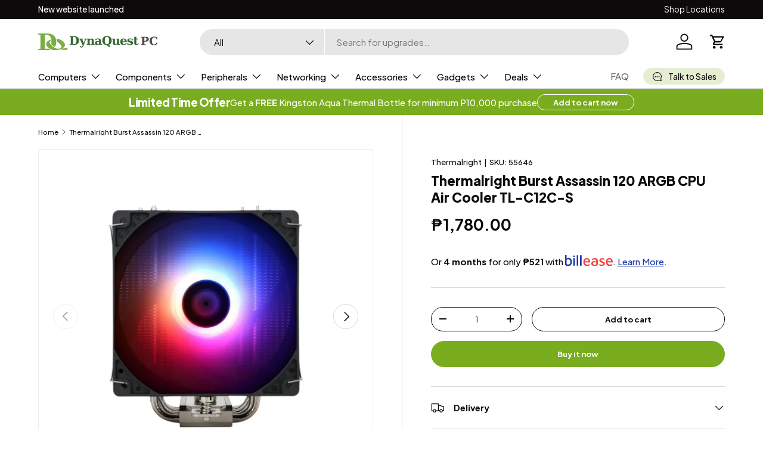

--- FILE ---
content_type: text/html; charset=utf-8
request_url: https://dynaquestpc.com/products/thermalright-burst-assassin-120-argb-cpu-air-cooler-tl-c12cg-s
body_size: 33296
content:
<!doctype html>
<html class="no-js" lang="en" dir="ltr">
<head><meta charset="utf-8">
<meta name="viewport" content="width=device-width,initial-scale=1">
<title>Thermalright Burst Assassin 120 ARGB CPU Air Cooler TL-C12C-S &ndash; DynaQuest PC</title><link rel="canonical" href="https://dynaquestpc.com/products/thermalright-burst-assassin-120-argb-cpu-air-cooler-tl-c12cg-s"><link rel="icon" href="//dynaquestpc.com/cdn/shop/files/favicon_e5c94a17-a62d-48dd-9d9b-46089e3c7bd1.png?crop=center&height=48&v=1704819063&width=48" type="image/png">
  <link rel="apple-touch-icon" href="//dynaquestpc.com/cdn/shop/files/favicon_e5c94a17-a62d-48dd-9d9b-46089e3c7bd1.png?crop=center&height=180&v=1704819063&width=180"><meta name="description" content="Compatibility:Intel：115X/1200/1700AMD：AM4/AM5 Technical Spec :Heatsink Specifications:Dimension：L124 mm x W52 mm x H154 mmWeight：510gHeat pipes：6mm heatpipe x 6 unitsCopper Base：C1100 Pure copper nickel plated TL-C12CG-S FAN Spec：Dimension：L120 mm x W120 mm x H25 mmWeight：120gRated Speed：1550 RPM±10% (MAX)Noise Level：2"><meta property="og:site_name" content="DynaQuest PC">
<meta property="og:url" content="https://dynaquestpc.com/products/thermalright-burst-assassin-120-argb-cpu-air-cooler-tl-c12cg-s">
<meta property="og:title" content="Thermalright Burst Assassin 120 ARGB CPU Air Cooler TL-C12C-S">
<meta property="og:type" content="product">
<meta property="og:description" content="Compatibility:Intel：115X/1200/1700AMD：AM4/AM5 Technical Spec :Heatsink Specifications:Dimension：L124 mm x W52 mm x H154 mmWeight：510gHeat pipes：6mm heatpipe x 6 unitsCopper Base：C1100 Pure copper nickel plated TL-C12CG-S FAN Spec：Dimension：L120 mm x W120 mm x H25 mmWeight：120gRated Speed：1550 RPM±10% (MAX)Noise Level：2"><meta property="og:image" content="http://dynaquestpc.com/cdn/shop/files/110.png?crop=center&height=1200&v=1705996712&width=1200">
  <meta property="og:image:secure_url" content="https://dynaquestpc.com/cdn/shop/files/110.png?crop=center&height=1200&v=1705996712&width=1200">
  <meta property="og:image:width" content="1080">
  <meta property="og:image:height" content="1080"><meta property="og:price:amount" content="1,780.00">
  <meta property="og:price:currency" content="PHP"><meta name="twitter:card" content="summary_large_image">
<meta name="twitter:title" content="Thermalright Burst Assassin 120 ARGB CPU Air Cooler TL-C12C-S">
<meta name="twitter:description" content="Compatibility:Intel：115X/1200/1700AMD：AM4/AM5 Technical Spec :Heatsink Specifications:Dimension：L124 mm x W52 mm x H154 mmWeight：510gHeat pipes：6mm heatpipe x 6 unitsCopper Base：C1100 Pure copper nickel plated TL-C12CG-S FAN Spec：Dimension：L120 mm x W120 mm x H25 mmWeight：120gRated Speed：1550 RPM±10% (MAX)Noise Level：2">
<link rel="preload" href="//dynaquestpc.com/cdn/shop/t/4/assets/main.css?v=131442039570320275011706202823" as="style"><style data-shopify>
@font-face {
  font-family: Inter;
  font-weight: 400;
  font-style: normal;
  font-display: swap;
  src: url("//dynaquestpc.com/cdn/fonts/inter/inter_n4.b2a3f24c19b4de56e8871f609e73ca7f6d2e2bb9.woff2") format("woff2"),
       url("//dynaquestpc.com/cdn/fonts/inter/inter_n4.af8052d517e0c9ffac7b814872cecc27ae1fa132.woff") format("woff");
}
@font-face {
  font-family: Inter;
  font-weight: 700;
  font-style: normal;
  font-display: swap;
  src: url("//dynaquestpc.com/cdn/fonts/inter/inter_n7.02711e6b374660cfc7915d1afc1c204e633421e4.woff2") format("woff2"),
       url("//dynaquestpc.com/cdn/fonts/inter/inter_n7.6dab87426f6b8813070abd79972ceaf2f8d3b012.woff") format("woff");
}
@font-face {
  font-family: Inter;
  font-weight: 400;
  font-style: italic;
  font-display: swap;
  src: url("//dynaquestpc.com/cdn/fonts/inter/inter_i4.feae1981dda792ab80d117249d9c7e0f1017e5b3.woff2") format("woff2"),
       url("//dynaquestpc.com/cdn/fonts/inter/inter_i4.62773b7113d5e5f02c71486623cf828884c85c6e.woff") format("woff");
}
@font-face {
  font-family: Inter;
  font-weight: 700;
  font-style: italic;
  font-display: swap;
  src: url("//dynaquestpc.com/cdn/fonts/inter/inter_i7.b377bcd4cc0f160622a22d638ae7e2cd9b86ea4c.woff2") format("woff2"),
       url("//dynaquestpc.com/cdn/fonts/inter/inter_i7.7c69a6a34e3bb44fcf6f975857e13b9a9b25beb4.woff") format("woff");
}
@font-face {
  font-family: Inter;
  font-weight: 700;
  font-style: normal;
  font-display: swap;
  src: url("//dynaquestpc.com/cdn/fonts/inter/inter_n7.02711e6b374660cfc7915d1afc1c204e633421e4.woff2") format("woff2"),
       url("//dynaquestpc.com/cdn/fonts/inter/inter_n7.6dab87426f6b8813070abd79972ceaf2f8d3b012.woff") format("woff");
}
@font-face {
  font-family: Inter;
  font-weight: 400;
  font-style: normal;
  font-display: swap;
  src: url("//dynaquestpc.com/cdn/fonts/inter/inter_n4.b2a3f24c19b4de56e8871f609e73ca7f6d2e2bb9.woff2") format("woff2"),
       url("//dynaquestpc.com/cdn/fonts/inter/inter_n4.af8052d517e0c9ffac7b814872cecc27ae1fa132.woff") format("woff");
}
:root {
      --bg-color: 255 255 255 / 1.0;
      --bg-color-og: 255 255 255 / 1.0;
      --heading-color: 13 10 11;
      --text-color: 13 10 11;
      --text-color-og: 13 10 11;
      --scrollbar-color: 13 10 11;
      --link-color: 13 10 11;
      --link-color-og: 13 10 11;
      --star-color: 121 172 30;--swatch-border-color-default: 207 206 206;
        --swatch-border-color-active: 134 133 133;
        --swatch-card-size: 24px;
        --swatch-variant-picker-size: 32px;--color-scheme-1-bg: 245 245 245 / 1.0;
      --color-scheme-1-grad: linear-gradient(180deg, rgba(245, 245, 245, 1), rgba(245, 245, 245, 1) 100%);
      --color-scheme-1-heading: 13 10 11;
      --color-scheme-1-text: 13 10 11;
      --color-scheme-1-btn-bg: 121 172 30;
      --color-scheme-1-btn-text: 255 255 255;
      --color-scheme-1-btn-bg-hover: 149 191 72;--color-scheme-2-bg: 13 10 11 / 1.0;
      --color-scheme-2-grad: linear-gradient(225deg, rgba(13, 10, 11, 1), rgba(13, 10, 11, 1) 100%);
      --color-scheme-2-heading: 255 255 255;
      --color-scheme-2-text: 255 255 255;
      --color-scheme-2-btn-bg: 121 172 30;
      --color-scheme-2-btn-text: 255 255 255;
      --color-scheme-2-btn-bg-hover: 149 191 72;--color-scheme-3-bg: 121 172 30 / 1.0;
      --color-scheme-3-grad: linear-gradient(46deg, rgba(121, 172, 30, 1) 8%, rgba(121, 172, 30, 1) 100%);
      --color-scheme-3-heading: 255 255 255;
      --color-scheme-3-text: 255 255 255;
      --color-scheme-3-btn-bg: 13 10 11;
      --color-scheme-3-btn-text: 255 255 255;
      --color-scheme-3-btn-bg-hover: 57 54 56;

      --drawer-bg-color: 255 255 255 / 1.0;
      --drawer-text-color: 13 10 11;

      --panel-bg-color: 250 250 250 / 1.0;
      --panel-heading-color: 13 10 11;
      --panel-text-color: 13 10 11;

      --in-stock-text-color: 109 155 27;
      --low-stock-text-color: 232 104 64;
      --very-low-stock-text-color: 185 40 32;
      --no-stock-text-color: 119 119 119;
      --no-stock-backordered-text-color: 119 119 119;

      --error-bg-color: 241 212 210;
      --error-text-color: 185 40 32;
      --success-bg-color: 228 238 210;
      --success-text-color: 109 155 27;
      --info-bg-color: 228 238 210;
      --info-text-color: 13 10 11;

      --heading-font-family: Inter, sans-serif;
      --heading-font-style: normal;
      --heading-font-weight: 700;
      --heading-scale-start: 4;

      --navigation-font-family: Inter, sans-serif;
      --navigation-font-style: normal;
      --navigation-font-weight: 400;--heading-text-transform: none;
--subheading-text-transform: none;
      --body-font-family: Inter, sans-serif;
      --body-font-style: normal;
      --body-font-weight: 400;
      --body-font-size: 15;

      --section-gap: 48;
      --heading-gap: calc(8 * var(--space-unit));--grid-column-gap: 20px;--btn-bg-color: 121 172 30;
      --btn-bg-hover-color: 149 191 72;
      --btn-text-color: 255 255 255;
      --btn-bg-color-og: 121 172 30;
      --btn-text-color-og: 255 255 255;
      --btn-alt-bg-color: 255 255 255;
      --btn-alt-bg-alpha: 1.0;
      --btn-alt-text-color: 13 10 11;
      --btn-border-width: 1px;
      --btn-padding-y: 12px;

      
      --btn-border-radius: 27px;
      

      --btn-lg-border-radius: 50%;
      --btn-icon-border-radius: 50%;
      --input-with-btn-inner-radius: var(--btn-border-radius);

      --input-bg-color: 255 255 255 / 1.0;
      --input-text-color: 13 10 11;
      --input-border-width: 1px;
      --input-border-radius: 26px;
      --textarea-border-radius: 12px;
      --input-border-radius: 27px;
      --input-lg-border-radius: 33px;
      --input-bg-color-diff-3: #f7f7f7;
      --input-bg-color-diff-6: #f0f0f0;

      --modal-border-radius: 16px;
      --modal-overlay-color: 0 0 0;
      --modal-overlay-opacity: 0.4;
      --drawer-border-radius: 16px;
      --overlay-border-radius: 16px;--custom-label-bg-color: 255 241 118;
      --custom-label-text-color: 13 10 11;--sale-label-bg-color: 217 4 41;
      --sale-label-text-color: 255 255 255;--sold-out-label-bg-color: 234 233 236;
      --sold-out-label-text-color: 13 10 11;--new-label-bg-color: 255 143 0;
      --new-label-text-color: 255 255 255;--preorder-label-bg-color: 128 222 234;
      --preorder-label-text-color: 13 10 11;

      --page-width: 1410px;
      --gutter-sm: 20px;
      --gutter-md: 32px;
      --gutter-lg: 64px;

      --payment-terms-bg-color: #ffffff;

      --coll-card-bg-color: #f7f7f7;
      --coll-card-border-color: #f2f2f2;
        
          --aos-animate-duration: 0.6s;
        

        
          --aos-min-width: 0;
        
      

      --reading-width: 48em;
    }

    @media (max-width: 769px) {
      :root {
        --reading-width: 36em;
      }
    }
  </style><link rel="preconnect" href="https://fonts.googleapis.com">
  <link rel="preconnect" href="https://fonts.gstatic.com" crossorigin="">
  <link href="https://fonts.googleapis.com/css2?family=Plus+Jakarta+Sans:wght@400;500;700;800&amp;display=swap" rel="stylesheet">
  <link rel="stylesheet" href="//dynaquestpc.com/cdn/shop/t/4/assets/custom.css?v=40772462912468775741764690943">
  <link rel="stylesheet" href="//dynaquestpc.com/cdn/shop/t/4/assets/main.css?v=131442039570320275011706202823">
  <script src="//dynaquestpc.com/cdn/shop/t/4/assets/main.js?v=15196979400931759961706202824" defer="defer"></script><link rel="preload" href="//dynaquestpc.com/cdn/fonts/inter/inter_n4.b2a3f24c19b4de56e8871f609e73ca7f6d2e2bb9.woff2" as="font" type="font/woff2" crossorigin fetchpriority="high"><link rel="preload" href="//dynaquestpc.com/cdn/fonts/inter/inter_n7.02711e6b374660cfc7915d1afc1c204e633421e4.woff2" as="font" type="font/woff2" crossorigin fetchpriority="high"><link rel="stylesheet" href="//dynaquestpc.com/cdn/shop/t/4/assets/swatches.css?v=160008952720300583761704951214" media="print" onload="this.media='all'">
    <noscript><link rel="stylesheet" href="//dynaquestpc.com/cdn/shop/t/4/assets/swatches.css?v=160008952720300583761704951214"></noscript><script>window.performance && window.performance.mark && window.performance.mark('shopify.content_for_header.start');</script><meta id="shopify-digital-wallet" name="shopify-digital-wallet" content="/22277667/digital_wallets/dialog">
<link rel="alternate" type="application/json+oembed" href="https://dynaquestpc.com/products/thermalright-burst-assassin-120-argb-cpu-air-cooler-tl-c12cg-s.oembed">
<script async="async" src="/checkouts/internal/preloads.js?locale=en-PH"></script>
<script id="shopify-features" type="application/json">{"accessToken":"007071a60a10f0b598be501d456eddf9","betas":["rich-media-storefront-analytics"],"domain":"dynaquestpc.com","predictiveSearch":true,"shopId":22277667,"locale":"en"}</script>
<script>var Shopify = Shopify || {};
Shopify.shop = "dynaquest-pc.myshopify.com";
Shopify.locale = "en";
Shopify.currency = {"active":"PHP","rate":"1.0"};
Shopify.country = "PH";
Shopify.theme = {"name":"Enterprise","id":163148366117,"schema_name":"Enterprise","schema_version":"1.4.2","theme_store_id":1657,"role":"main"};
Shopify.theme.handle = "null";
Shopify.theme.style = {"id":null,"handle":null};
Shopify.cdnHost = "dynaquestpc.com/cdn";
Shopify.routes = Shopify.routes || {};
Shopify.routes.root = "/";</script>
<script type="module">!function(o){(o.Shopify=o.Shopify||{}).modules=!0}(window);</script>
<script>!function(o){function n(){var o=[];function n(){o.push(Array.prototype.slice.apply(arguments))}return n.q=o,n}var t=o.Shopify=o.Shopify||{};t.loadFeatures=n(),t.autoloadFeatures=n()}(window);</script>
<script id="shop-js-analytics" type="application/json">{"pageType":"product"}</script>
<script defer="defer" async type="module" src="//dynaquestpc.com/cdn/shopifycloud/shop-js/modules/v2/client.init-shop-cart-sync_C5BV16lS.en.esm.js"></script>
<script defer="defer" async type="module" src="//dynaquestpc.com/cdn/shopifycloud/shop-js/modules/v2/chunk.common_CygWptCX.esm.js"></script>
<script type="module">
  await import("//dynaquestpc.com/cdn/shopifycloud/shop-js/modules/v2/client.init-shop-cart-sync_C5BV16lS.en.esm.js");
await import("//dynaquestpc.com/cdn/shopifycloud/shop-js/modules/v2/chunk.common_CygWptCX.esm.js");

  window.Shopify.SignInWithShop?.initShopCartSync?.({"fedCMEnabled":true,"windoidEnabled":true});

</script>
<script>(function() {
  var isLoaded = false;
  function asyncLoad() {
    if (isLoaded) return;
    isLoaded = true;
    var urls = ["https:\/\/chimpstatic.com\/mcjs-connected\/js\/users\/d9dcf0765fdbfbbddb972e000\/b55315f03bb74b98babdee2d2.js?shop=dynaquest-pc.myshopify.com"];
    for (var i = 0; i < urls.length; i++) {
      var s = document.createElement('script');
      s.type = 'text/javascript';
      s.async = true;
      s.src = urls[i];
      var x = document.getElementsByTagName('script')[0];
      x.parentNode.insertBefore(s, x);
    }
  };
  if(window.attachEvent) {
    window.attachEvent('onload', asyncLoad);
  } else {
    window.addEventListener('load', asyncLoad, false);
  }
})();</script>
<script id="__st">var __st={"a":22277667,"offset":28800,"reqid":"2396d51d-c689-4c40-b3b2-91c511c44035-1768675438","pageurl":"dynaquestpc.com\/products\/thermalright-burst-assassin-120-argb-cpu-air-cooler-tl-c12cg-s","u":"35bf596e1410","p":"product","rtyp":"product","rid":9000437776677};</script>
<script>window.ShopifyPaypalV4VisibilityTracking = true;</script>
<script id="captcha-bootstrap">!function(){'use strict';const t='contact',e='account',n='new_comment',o=[[t,t],['blogs',n],['comments',n],[t,'customer']],c=[[e,'customer_login'],[e,'guest_login'],[e,'recover_customer_password'],[e,'create_customer']],r=t=>t.map((([t,e])=>`form[action*='/${t}']:not([data-nocaptcha='true']) input[name='form_type'][value='${e}']`)).join(','),a=t=>()=>t?[...document.querySelectorAll(t)].map((t=>t.form)):[];function s(){const t=[...o],e=r(t);return a(e)}const i='password',u='form_key',d=['recaptcha-v3-token','g-recaptcha-response','h-captcha-response',i],f=()=>{try{return window.sessionStorage}catch{return}},m='__shopify_v',_=t=>t.elements[u];function p(t,e,n=!1){try{const o=window.sessionStorage,c=JSON.parse(o.getItem(e)),{data:r}=function(t){const{data:e,action:n}=t;return t[m]||n?{data:e,action:n}:{data:t,action:n}}(c);for(const[e,n]of Object.entries(r))t.elements[e]&&(t.elements[e].value=n);n&&o.removeItem(e)}catch(o){console.error('form repopulation failed',{error:o})}}const l='form_type',E='cptcha';function T(t){t.dataset[E]=!0}const w=window,h=w.document,L='Shopify',v='ce_forms',y='captcha';let A=!1;((t,e)=>{const n=(g='f06e6c50-85a8-45c8-87d0-21a2b65856fe',I='https://cdn.shopify.com/shopifycloud/storefront-forms-hcaptcha/ce_storefront_forms_captcha_hcaptcha.v1.5.2.iife.js',D={infoText:'Protected by hCaptcha',privacyText:'Privacy',termsText:'Terms'},(t,e,n)=>{const o=w[L][v],c=o.bindForm;if(c)return c(t,g,e,D).then(n);var r;o.q.push([[t,g,e,D],n]),r=I,A||(h.body.append(Object.assign(h.createElement('script'),{id:'captcha-provider',async:!0,src:r})),A=!0)});var g,I,D;w[L]=w[L]||{},w[L][v]=w[L][v]||{},w[L][v].q=[],w[L][y]=w[L][y]||{},w[L][y].protect=function(t,e){n(t,void 0,e),T(t)},Object.freeze(w[L][y]),function(t,e,n,w,h,L){const[v,y,A,g]=function(t,e,n){const i=e?o:[],u=t?c:[],d=[...i,...u],f=r(d),m=r(i),_=r(d.filter((([t,e])=>n.includes(e))));return[a(f),a(m),a(_),s()]}(w,h,L),I=t=>{const e=t.target;return e instanceof HTMLFormElement?e:e&&e.form},D=t=>v().includes(t);t.addEventListener('submit',(t=>{const e=I(t);if(!e)return;const n=D(e)&&!e.dataset.hcaptchaBound&&!e.dataset.recaptchaBound,o=_(e),c=g().includes(e)&&(!o||!o.value);(n||c)&&t.preventDefault(),c&&!n&&(function(t){try{if(!f())return;!function(t){const e=f();if(!e)return;const n=_(t);if(!n)return;const o=n.value;o&&e.removeItem(o)}(t);const e=Array.from(Array(32),(()=>Math.random().toString(36)[2])).join('');!function(t,e){_(t)||t.append(Object.assign(document.createElement('input'),{type:'hidden',name:u})),t.elements[u].value=e}(t,e),function(t,e){const n=f();if(!n)return;const o=[...t.querySelectorAll(`input[type='${i}']`)].map((({name:t})=>t)),c=[...d,...o],r={};for(const[a,s]of new FormData(t).entries())c.includes(a)||(r[a]=s);n.setItem(e,JSON.stringify({[m]:1,action:t.action,data:r}))}(t,e)}catch(e){console.error('failed to persist form',e)}}(e),e.submit())}));const S=(t,e)=>{t&&!t.dataset[E]&&(n(t,e.some((e=>e===t))),T(t))};for(const o of['focusin','change'])t.addEventListener(o,(t=>{const e=I(t);D(e)&&S(e,y())}));const B=e.get('form_key'),M=e.get(l),P=B&&M;t.addEventListener('DOMContentLoaded',(()=>{const t=y();if(P)for(const e of t)e.elements[l].value===M&&p(e,B);[...new Set([...A(),...v().filter((t=>'true'===t.dataset.shopifyCaptcha))])].forEach((e=>S(e,t)))}))}(h,new URLSearchParams(w.location.search),n,t,e,['guest_login'])})(!0,!0)}();</script>
<script integrity="sha256-4kQ18oKyAcykRKYeNunJcIwy7WH5gtpwJnB7kiuLZ1E=" data-source-attribution="shopify.loadfeatures" defer="defer" src="//dynaquestpc.com/cdn/shopifycloud/storefront/assets/storefront/load_feature-a0a9edcb.js" crossorigin="anonymous"></script>
<script data-source-attribution="shopify.dynamic_checkout.dynamic.init">var Shopify=Shopify||{};Shopify.PaymentButton=Shopify.PaymentButton||{isStorefrontPortableWallets:!0,init:function(){window.Shopify.PaymentButton.init=function(){};var t=document.createElement("script");t.src="https://dynaquestpc.com/cdn/shopifycloud/portable-wallets/latest/portable-wallets.en.js",t.type="module",document.head.appendChild(t)}};
</script>
<script data-source-attribution="shopify.dynamic_checkout.buyer_consent">
  function portableWalletsHideBuyerConsent(e){var t=document.getElementById("shopify-buyer-consent"),n=document.getElementById("shopify-subscription-policy-button");t&&n&&(t.classList.add("hidden"),t.setAttribute("aria-hidden","true"),n.removeEventListener("click",e))}function portableWalletsShowBuyerConsent(e){var t=document.getElementById("shopify-buyer-consent"),n=document.getElementById("shopify-subscription-policy-button");t&&n&&(t.classList.remove("hidden"),t.removeAttribute("aria-hidden"),n.addEventListener("click",e))}window.Shopify?.PaymentButton&&(window.Shopify.PaymentButton.hideBuyerConsent=portableWalletsHideBuyerConsent,window.Shopify.PaymentButton.showBuyerConsent=portableWalletsShowBuyerConsent);
</script>
<script>
  function portableWalletsCleanup(e){e&&e.src&&console.error("Failed to load portable wallets script "+e.src);var t=document.querySelectorAll("shopify-accelerated-checkout .shopify-payment-button__skeleton, shopify-accelerated-checkout-cart .wallet-cart-button__skeleton"),e=document.getElementById("shopify-buyer-consent");for(let e=0;e<t.length;e++)t[e].remove();e&&e.remove()}function portableWalletsNotLoadedAsModule(e){e instanceof ErrorEvent&&"string"==typeof e.message&&e.message.includes("import.meta")&&"string"==typeof e.filename&&e.filename.includes("portable-wallets")&&(window.removeEventListener("error",portableWalletsNotLoadedAsModule),window.Shopify.PaymentButton.failedToLoad=e,"loading"===document.readyState?document.addEventListener("DOMContentLoaded",window.Shopify.PaymentButton.init):window.Shopify.PaymentButton.init())}window.addEventListener("error",portableWalletsNotLoadedAsModule);
</script>

<script type="module" src="https://dynaquestpc.com/cdn/shopifycloud/portable-wallets/latest/portable-wallets.en.js" onError="portableWalletsCleanup(this)" crossorigin="anonymous"></script>
<script nomodule>
  document.addEventListener("DOMContentLoaded", portableWalletsCleanup);
</script>

<link id="shopify-accelerated-checkout-styles" rel="stylesheet" media="screen" href="https://dynaquestpc.com/cdn/shopifycloud/portable-wallets/latest/accelerated-checkout-backwards-compat.css" crossorigin="anonymous">
<style id="shopify-accelerated-checkout-cart">
        #shopify-buyer-consent {
  margin-top: 1em;
  display: inline-block;
  width: 100%;
}

#shopify-buyer-consent.hidden {
  display: none;
}

#shopify-subscription-policy-button {
  background: none;
  border: none;
  padding: 0;
  text-decoration: underline;
  font-size: inherit;
  cursor: pointer;
}

#shopify-subscription-policy-button::before {
  box-shadow: none;
}

      </style>
<script id="sections-script" data-sections="header" defer="defer" src="//dynaquestpc.com/cdn/shop/t/4/compiled_assets/scripts.js?5059"></script>
<script>window.performance && window.performance.mark && window.performance.mark('shopify.content_for_header.end');</script>
<script src="//dynaquestpc.com/cdn/shop/t/4/assets/blur-messages.js?v=98620774460636405321702481495" defer="defer"></script>
    <script src="//dynaquestpc.com/cdn/shop/t/4/assets/animate-on-scroll.js?v=15249566486942820451702481495" defer="defer"></script>
    <link rel="stylesheet" href="//dynaquestpc.com/cdn/shop/t/4/assets/animate-on-scroll.css?v=116194678796051782541702481495">
  

  <script>document.documentElement.className = document.documentElement.className.replace('no-js', 'js');</script><!-- CC Custom Head Start --><!-- Hotjar Tracking Code for https://dynaquestpc.com/ -->
<script>
    (function(h,o,t,j,a,r){
        h.hj=h.hj||function(){(h.hj.q=h.hj.q||[]).push(arguments)};
        h._hjSettings={hjid:3853634,hjsv:6};
        a=o.getElementsByTagName('head')[0];
        r=o.createElement('script');r.async=1;
        r.src=t+h._hjSettings.hjid+j+h._hjSettings.hjsv;
        a.appendChild(r);
    })(window,document,'https://static.hotjar.com/c/hotjar-','.js?sv=');
</script><!-- CC Custom Head End --><link href="https://monorail-edge.shopifysvc.com" rel="dns-prefetch">
<script>(function(){if ("sendBeacon" in navigator && "performance" in window) {try {var session_token_from_headers = performance.getEntriesByType('navigation')[0].serverTiming.find(x => x.name == '_s').description;} catch {var session_token_from_headers = undefined;}var session_cookie_matches = document.cookie.match(/_shopify_s=([^;]*)/);var session_token_from_cookie = session_cookie_matches && session_cookie_matches.length === 2 ? session_cookie_matches[1] : "";var session_token = session_token_from_headers || session_token_from_cookie || "";function handle_abandonment_event(e) {var entries = performance.getEntries().filter(function(entry) {return /monorail-edge.shopifysvc.com/.test(entry.name);});if (!window.abandonment_tracked && entries.length === 0) {window.abandonment_tracked = true;var currentMs = Date.now();var navigation_start = performance.timing.navigationStart;var payload = {shop_id: 22277667,url: window.location.href,navigation_start,duration: currentMs - navigation_start,session_token,page_type: "product"};window.navigator.sendBeacon("https://monorail-edge.shopifysvc.com/v1/produce", JSON.stringify({schema_id: "online_store_buyer_site_abandonment/1.1",payload: payload,metadata: {event_created_at_ms: currentMs,event_sent_at_ms: currentMs}}));}}window.addEventListener('pagehide', handle_abandonment_event);}}());</script>
<script id="web-pixels-manager-setup">(function e(e,d,r,n,o){if(void 0===o&&(o={}),!Boolean(null===(a=null===(i=window.Shopify)||void 0===i?void 0:i.analytics)||void 0===a?void 0:a.replayQueue)){var i,a;window.Shopify=window.Shopify||{};var t=window.Shopify;t.analytics=t.analytics||{};var s=t.analytics;s.replayQueue=[],s.publish=function(e,d,r){return s.replayQueue.push([e,d,r]),!0};try{self.performance.mark("wpm:start")}catch(e){}var l=function(){var e={modern:/Edge?\/(1{2}[4-9]|1[2-9]\d|[2-9]\d{2}|\d{4,})\.\d+(\.\d+|)|Firefox\/(1{2}[4-9]|1[2-9]\d|[2-9]\d{2}|\d{4,})\.\d+(\.\d+|)|Chrom(ium|e)\/(9{2}|\d{3,})\.\d+(\.\d+|)|(Maci|X1{2}).+ Version\/(15\.\d+|(1[6-9]|[2-9]\d|\d{3,})\.\d+)([,.]\d+|)( \(\w+\)|)( Mobile\/\w+|) Safari\/|Chrome.+OPR\/(9{2}|\d{3,})\.\d+\.\d+|(CPU[ +]OS|iPhone[ +]OS|CPU[ +]iPhone|CPU IPhone OS|CPU iPad OS)[ +]+(15[._]\d+|(1[6-9]|[2-9]\d|\d{3,})[._]\d+)([._]\d+|)|Android:?[ /-](13[3-9]|1[4-9]\d|[2-9]\d{2}|\d{4,})(\.\d+|)(\.\d+|)|Android.+Firefox\/(13[5-9]|1[4-9]\d|[2-9]\d{2}|\d{4,})\.\d+(\.\d+|)|Android.+Chrom(ium|e)\/(13[3-9]|1[4-9]\d|[2-9]\d{2}|\d{4,})\.\d+(\.\d+|)|SamsungBrowser\/([2-9]\d|\d{3,})\.\d+/,legacy:/Edge?\/(1[6-9]|[2-9]\d|\d{3,})\.\d+(\.\d+|)|Firefox\/(5[4-9]|[6-9]\d|\d{3,})\.\d+(\.\d+|)|Chrom(ium|e)\/(5[1-9]|[6-9]\d|\d{3,})\.\d+(\.\d+|)([\d.]+$|.*Safari\/(?![\d.]+ Edge\/[\d.]+$))|(Maci|X1{2}).+ Version\/(10\.\d+|(1[1-9]|[2-9]\d|\d{3,})\.\d+)([,.]\d+|)( \(\w+\)|)( Mobile\/\w+|) Safari\/|Chrome.+OPR\/(3[89]|[4-9]\d|\d{3,})\.\d+\.\d+|(CPU[ +]OS|iPhone[ +]OS|CPU[ +]iPhone|CPU IPhone OS|CPU iPad OS)[ +]+(10[._]\d+|(1[1-9]|[2-9]\d|\d{3,})[._]\d+)([._]\d+|)|Android:?[ /-](13[3-9]|1[4-9]\d|[2-9]\d{2}|\d{4,})(\.\d+|)(\.\d+|)|Mobile Safari.+OPR\/([89]\d|\d{3,})\.\d+\.\d+|Android.+Firefox\/(13[5-9]|1[4-9]\d|[2-9]\d{2}|\d{4,})\.\d+(\.\d+|)|Android.+Chrom(ium|e)\/(13[3-9]|1[4-9]\d|[2-9]\d{2}|\d{4,})\.\d+(\.\d+|)|Android.+(UC? ?Browser|UCWEB|U3)[ /]?(15\.([5-9]|\d{2,})|(1[6-9]|[2-9]\d|\d{3,})\.\d+)\.\d+|SamsungBrowser\/(5\.\d+|([6-9]|\d{2,})\.\d+)|Android.+MQ{2}Browser\/(14(\.(9|\d{2,})|)|(1[5-9]|[2-9]\d|\d{3,})(\.\d+|))(\.\d+|)|K[Aa][Ii]OS\/(3\.\d+|([4-9]|\d{2,})\.\d+)(\.\d+|)/},d=e.modern,r=e.legacy,n=navigator.userAgent;return n.match(d)?"modern":n.match(r)?"legacy":"unknown"}(),u="modern"===l?"modern":"legacy",c=(null!=n?n:{modern:"",legacy:""})[u],f=function(e){return[e.baseUrl,"/wpm","/b",e.hashVersion,"modern"===e.buildTarget?"m":"l",".js"].join("")}({baseUrl:d,hashVersion:r,buildTarget:u}),m=function(e){var d=e.version,r=e.bundleTarget,n=e.surface,o=e.pageUrl,i=e.monorailEndpoint;return{emit:function(e){var a=e.status,t=e.errorMsg,s=(new Date).getTime(),l=JSON.stringify({metadata:{event_sent_at_ms:s},events:[{schema_id:"web_pixels_manager_load/3.1",payload:{version:d,bundle_target:r,page_url:o,status:a,surface:n,error_msg:t},metadata:{event_created_at_ms:s}}]});if(!i)return console&&console.warn&&console.warn("[Web Pixels Manager] No Monorail endpoint provided, skipping logging."),!1;try{return self.navigator.sendBeacon.bind(self.navigator)(i,l)}catch(e){}var u=new XMLHttpRequest;try{return u.open("POST",i,!0),u.setRequestHeader("Content-Type","text/plain"),u.send(l),!0}catch(e){return console&&console.warn&&console.warn("[Web Pixels Manager] Got an unhandled error while logging to Monorail."),!1}}}}({version:r,bundleTarget:l,surface:e.surface,pageUrl:self.location.href,monorailEndpoint:e.monorailEndpoint});try{o.browserTarget=l,function(e){var d=e.src,r=e.async,n=void 0===r||r,o=e.onload,i=e.onerror,a=e.sri,t=e.scriptDataAttributes,s=void 0===t?{}:t,l=document.createElement("script"),u=document.querySelector("head"),c=document.querySelector("body");if(l.async=n,l.src=d,a&&(l.integrity=a,l.crossOrigin="anonymous"),s)for(var f in s)if(Object.prototype.hasOwnProperty.call(s,f))try{l.dataset[f]=s[f]}catch(e){}if(o&&l.addEventListener("load",o),i&&l.addEventListener("error",i),u)u.appendChild(l);else{if(!c)throw new Error("Did not find a head or body element to append the script");c.appendChild(l)}}({src:f,async:!0,onload:function(){if(!function(){var e,d;return Boolean(null===(d=null===(e=window.Shopify)||void 0===e?void 0:e.analytics)||void 0===d?void 0:d.initialized)}()){var d=window.webPixelsManager.init(e)||void 0;if(d){var r=window.Shopify.analytics;r.replayQueue.forEach((function(e){var r=e[0],n=e[1],o=e[2];d.publishCustomEvent(r,n,o)})),r.replayQueue=[],r.publish=d.publishCustomEvent,r.visitor=d.visitor,r.initialized=!0}}},onerror:function(){return m.emit({status:"failed",errorMsg:"".concat(f," has failed to load")})},sri:function(e){var d=/^sha384-[A-Za-z0-9+/=]+$/;return"string"==typeof e&&d.test(e)}(c)?c:"",scriptDataAttributes:o}),m.emit({status:"loading"})}catch(e){m.emit({status:"failed",errorMsg:(null==e?void 0:e.message)||"Unknown error"})}}})({shopId: 22277667,storefrontBaseUrl: "https://dynaquestpc.com",extensionsBaseUrl: "https://extensions.shopifycdn.com/cdn/shopifycloud/web-pixels-manager",monorailEndpoint: "https://monorail-edge.shopifysvc.com/unstable/produce_batch",surface: "storefront-renderer",enabledBetaFlags: ["2dca8a86"],webPixelsConfigList: [{"id":"832110885","configuration":"{\"config\":\"{\\\"pixel_id\\\":\\\"G-X5N966WTWX\\\",\\\"gtag_events\\\":[{\\\"type\\\":\\\"purchase\\\",\\\"action_label\\\":\\\"G-X5N966WTWX\\\"},{\\\"type\\\":\\\"page_view\\\",\\\"action_label\\\":\\\"G-X5N966WTWX\\\"},{\\\"type\\\":\\\"view_item\\\",\\\"action_label\\\":\\\"G-X5N966WTWX\\\"},{\\\"type\\\":\\\"search\\\",\\\"action_label\\\":\\\"G-X5N966WTWX\\\"},{\\\"type\\\":\\\"add_to_cart\\\",\\\"action_label\\\":\\\"G-X5N966WTWX\\\"},{\\\"type\\\":\\\"begin_checkout\\\",\\\"action_label\\\":\\\"G-X5N966WTWX\\\"},{\\\"type\\\":\\\"add_payment_info\\\",\\\"action_label\\\":\\\"G-X5N966WTWX\\\"}],\\\"enable_monitoring_mode\\\":false}\"}","eventPayloadVersion":"v1","runtimeContext":"OPEN","scriptVersion":"b2a88bafab3e21179ed38636efcd8a93","type":"APP","apiClientId":1780363,"privacyPurposes":[],"dataSharingAdjustments":{"protectedCustomerApprovalScopes":["read_customer_address","read_customer_email","read_customer_name","read_customer_personal_data","read_customer_phone"]}},{"id":"shopify-app-pixel","configuration":"{}","eventPayloadVersion":"v1","runtimeContext":"STRICT","scriptVersion":"0450","apiClientId":"shopify-pixel","type":"APP","privacyPurposes":["ANALYTICS","MARKETING"]},{"id":"shopify-custom-pixel","eventPayloadVersion":"v1","runtimeContext":"LAX","scriptVersion":"0450","apiClientId":"shopify-pixel","type":"CUSTOM","privacyPurposes":["ANALYTICS","MARKETING"]}],isMerchantRequest: false,initData: {"shop":{"name":"DynaQuest PC","paymentSettings":{"currencyCode":"PHP"},"myshopifyDomain":"dynaquest-pc.myshopify.com","countryCode":"PH","storefrontUrl":"https:\/\/dynaquestpc.com"},"customer":null,"cart":null,"checkout":null,"productVariants":[{"price":{"amount":1780.0,"currencyCode":"PHP"},"product":{"title":"Thermalright Burst Assassin 120 ARGB CPU Air Cooler TL-C12C-S","vendor":"Thermalright","id":"9000437776677","untranslatedTitle":"Thermalright Burst Assassin 120 ARGB CPU Air Cooler TL-C12C-S","url":"\/products\/thermalright-burst-assassin-120-argb-cpu-air-cooler-tl-c12cg-s","type":"Cooling Solutions"},"id":"47789332005157","image":{"src":"\/\/dynaquestpc.com\/cdn\/shop\/files\/110.png?v=1705996712"},"sku":"55646","title":"Default Title","untranslatedTitle":"Default Title"}],"purchasingCompany":null},},"https://dynaquestpc.com/cdn","fcfee988w5aeb613cpc8e4bc33m6693e112",{"modern":"","legacy":""},{"shopId":"22277667","storefrontBaseUrl":"https:\/\/dynaquestpc.com","extensionBaseUrl":"https:\/\/extensions.shopifycdn.com\/cdn\/shopifycloud\/web-pixels-manager","surface":"storefront-renderer","enabledBetaFlags":"[\"2dca8a86\"]","isMerchantRequest":"false","hashVersion":"fcfee988w5aeb613cpc8e4bc33m6693e112","publish":"custom","events":"[[\"page_viewed\",{}],[\"product_viewed\",{\"productVariant\":{\"price\":{\"amount\":1780.0,\"currencyCode\":\"PHP\"},\"product\":{\"title\":\"Thermalright Burst Assassin 120 ARGB CPU Air Cooler TL-C12C-S\",\"vendor\":\"Thermalright\",\"id\":\"9000437776677\",\"untranslatedTitle\":\"Thermalright Burst Assassin 120 ARGB CPU Air Cooler TL-C12C-S\",\"url\":\"\/products\/thermalright-burst-assassin-120-argb-cpu-air-cooler-tl-c12cg-s\",\"type\":\"Cooling Solutions\"},\"id\":\"47789332005157\",\"image\":{\"src\":\"\/\/dynaquestpc.com\/cdn\/shop\/files\/110.png?v=1705996712\"},\"sku\":\"55646\",\"title\":\"Default Title\",\"untranslatedTitle\":\"Default Title\"}}]]"});</script><script>
  window.ShopifyAnalytics = window.ShopifyAnalytics || {};
  window.ShopifyAnalytics.meta = window.ShopifyAnalytics.meta || {};
  window.ShopifyAnalytics.meta.currency = 'PHP';
  var meta = {"product":{"id":9000437776677,"gid":"gid:\/\/shopify\/Product\/9000437776677","vendor":"Thermalright","type":"Cooling Solutions","handle":"thermalright-burst-assassin-120-argb-cpu-air-cooler-tl-c12cg-s","variants":[{"id":47789332005157,"price":178000,"name":"Thermalright Burst Assassin 120 ARGB CPU Air Cooler TL-C12C-S","public_title":null,"sku":"55646"}],"remote":false},"page":{"pageType":"product","resourceType":"product","resourceId":9000437776677,"requestId":"2396d51d-c689-4c40-b3b2-91c511c44035-1768675438"}};
  for (var attr in meta) {
    window.ShopifyAnalytics.meta[attr] = meta[attr];
  }
</script>
<script class="analytics">
  (function () {
    var customDocumentWrite = function(content) {
      var jquery = null;

      if (window.jQuery) {
        jquery = window.jQuery;
      } else if (window.Checkout && window.Checkout.$) {
        jquery = window.Checkout.$;
      }

      if (jquery) {
        jquery('body').append(content);
      }
    };

    var hasLoggedConversion = function(token) {
      if (token) {
        return document.cookie.indexOf('loggedConversion=' + token) !== -1;
      }
      return false;
    }

    var setCookieIfConversion = function(token) {
      if (token) {
        var twoMonthsFromNow = new Date(Date.now());
        twoMonthsFromNow.setMonth(twoMonthsFromNow.getMonth() + 2);

        document.cookie = 'loggedConversion=' + token + '; expires=' + twoMonthsFromNow;
      }
    }

    var trekkie = window.ShopifyAnalytics.lib = window.trekkie = window.trekkie || [];
    if (trekkie.integrations) {
      return;
    }
    trekkie.methods = [
      'identify',
      'page',
      'ready',
      'track',
      'trackForm',
      'trackLink'
    ];
    trekkie.factory = function(method) {
      return function() {
        var args = Array.prototype.slice.call(arguments);
        args.unshift(method);
        trekkie.push(args);
        return trekkie;
      };
    };
    for (var i = 0; i < trekkie.methods.length; i++) {
      var key = trekkie.methods[i];
      trekkie[key] = trekkie.factory(key);
    }
    trekkie.load = function(config) {
      trekkie.config = config || {};
      trekkie.config.initialDocumentCookie = document.cookie;
      var first = document.getElementsByTagName('script')[0];
      var script = document.createElement('script');
      script.type = 'text/javascript';
      script.onerror = function(e) {
        var scriptFallback = document.createElement('script');
        scriptFallback.type = 'text/javascript';
        scriptFallback.onerror = function(error) {
                var Monorail = {
      produce: function produce(monorailDomain, schemaId, payload) {
        var currentMs = new Date().getTime();
        var event = {
          schema_id: schemaId,
          payload: payload,
          metadata: {
            event_created_at_ms: currentMs,
            event_sent_at_ms: currentMs
          }
        };
        return Monorail.sendRequest("https://" + monorailDomain + "/v1/produce", JSON.stringify(event));
      },
      sendRequest: function sendRequest(endpointUrl, payload) {
        // Try the sendBeacon API
        if (window && window.navigator && typeof window.navigator.sendBeacon === 'function' && typeof window.Blob === 'function' && !Monorail.isIos12()) {
          var blobData = new window.Blob([payload], {
            type: 'text/plain'
          });

          if (window.navigator.sendBeacon(endpointUrl, blobData)) {
            return true;
          } // sendBeacon was not successful

        } // XHR beacon

        var xhr = new XMLHttpRequest();

        try {
          xhr.open('POST', endpointUrl);
          xhr.setRequestHeader('Content-Type', 'text/plain');
          xhr.send(payload);
        } catch (e) {
          console.log(e);
        }

        return false;
      },
      isIos12: function isIos12() {
        return window.navigator.userAgent.lastIndexOf('iPhone; CPU iPhone OS 12_') !== -1 || window.navigator.userAgent.lastIndexOf('iPad; CPU OS 12_') !== -1;
      }
    };
    Monorail.produce('monorail-edge.shopifysvc.com',
      'trekkie_storefront_load_errors/1.1',
      {shop_id: 22277667,
      theme_id: 163148366117,
      app_name: "storefront",
      context_url: window.location.href,
      source_url: "//dynaquestpc.com/cdn/s/trekkie.storefront.cd680fe47e6c39ca5d5df5f0a32d569bc48c0f27.min.js"});

        };
        scriptFallback.async = true;
        scriptFallback.src = '//dynaquestpc.com/cdn/s/trekkie.storefront.cd680fe47e6c39ca5d5df5f0a32d569bc48c0f27.min.js';
        first.parentNode.insertBefore(scriptFallback, first);
      };
      script.async = true;
      script.src = '//dynaquestpc.com/cdn/s/trekkie.storefront.cd680fe47e6c39ca5d5df5f0a32d569bc48c0f27.min.js';
      first.parentNode.insertBefore(script, first);
    };
    trekkie.load(
      {"Trekkie":{"appName":"storefront","development":false,"defaultAttributes":{"shopId":22277667,"isMerchantRequest":null,"themeId":163148366117,"themeCityHash":"8473756396245476704","contentLanguage":"en","currency":"PHP","eventMetadataId":"989ffe79-86c6-457e-90a7-73ee9a571ac7"},"isServerSideCookieWritingEnabled":true,"monorailRegion":"shop_domain","enabledBetaFlags":["65f19447"]},"Session Attribution":{},"S2S":{"facebookCapiEnabled":false,"source":"trekkie-storefront-renderer","apiClientId":580111}}
    );

    var loaded = false;
    trekkie.ready(function() {
      if (loaded) return;
      loaded = true;

      window.ShopifyAnalytics.lib = window.trekkie;

      var originalDocumentWrite = document.write;
      document.write = customDocumentWrite;
      try { window.ShopifyAnalytics.merchantGoogleAnalytics.call(this); } catch(error) {};
      document.write = originalDocumentWrite;

      window.ShopifyAnalytics.lib.page(null,{"pageType":"product","resourceType":"product","resourceId":9000437776677,"requestId":"2396d51d-c689-4c40-b3b2-91c511c44035-1768675438","shopifyEmitted":true});

      var match = window.location.pathname.match(/checkouts\/(.+)\/(thank_you|post_purchase)/)
      var token = match? match[1]: undefined;
      if (!hasLoggedConversion(token)) {
        setCookieIfConversion(token);
        window.ShopifyAnalytics.lib.track("Viewed Product",{"currency":"PHP","variantId":47789332005157,"productId":9000437776677,"productGid":"gid:\/\/shopify\/Product\/9000437776677","name":"Thermalright Burst Assassin 120 ARGB CPU Air Cooler TL-C12C-S","price":"1780.00","sku":"55646","brand":"Thermalright","variant":null,"category":"Cooling Solutions","nonInteraction":true,"remote":false},undefined,undefined,{"shopifyEmitted":true});
      window.ShopifyAnalytics.lib.track("monorail:\/\/trekkie_storefront_viewed_product\/1.1",{"currency":"PHP","variantId":47789332005157,"productId":9000437776677,"productGid":"gid:\/\/shopify\/Product\/9000437776677","name":"Thermalright Burst Assassin 120 ARGB CPU Air Cooler TL-C12C-S","price":"1780.00","sku":"55646","brand":"Thermalright","variant":null,"category":"Cooling Solutions","nonInteraction":true,"remote":false,"referer":"https:\/\/dynaquestpc.com\/products\/thermalright-burst-assassin-120-argb-cpu-air-cooler-tl-c12cg-s"});
      }
    });


        var eventsListenerScript = document.createElement('script');
        eventsListenerScript.async = true;
        eventsListenerScript.src = "//dynaquestpc.com/cdn/shopifycloud/storefront/assets/shop_events_listener-3da45d37.js";
        document.getElementsByTagName('head')[0].appendChild(eventsListenerScript);

})();</script>
  <script>
  if (!window.ga || (window.ga && typeof window.ga !== 'function')) {
    window.ga = function ga() {
      (window.ga.q = window.ga.q || []).push(arguments);
      if (window.Shopify && window.Shopify.analytics && typeof window.Shopify.analytics.publish === 'function') {
        window.Shopify.analytics.publish("ga_stub_called", {}, {sendTo: "google_osp_migration"});
      }
      console.error("Shopify's Google Analytics stub called with:", Array.from(arguments), "\nSee https://help.shopify.com/manual/promoting-marketing/pixels/pixel-migration#google for more information.");
    };
    if (window.Shopify && window.Shopify.analytics && typeof window.Shopify.analytics.publish === 'function') {
      window.Shopify.analytics.publish("ga_stub_initialized", {}, {sendTo: "google_osp_migration"});
    }
  }
</script>
<script
  defer
  src="https://dynaquestpc.com/cdn/shopifycloud/perf-kit/shopify-perf-kit-3.0.4.min.js"
  data-application="storefront-renderer"
  data-shop-id="22277667"
  data-render-region="gcp-us-central1"
  data-page-type="product"
  data-theme-instance-id="163148366117"
  data-theme-name="Enterprise"
  data-theme-version="1.4.2"
  data-monorail-region="shop_domain"
  data-resource-timing-sampling-rate="10"
  data-shs="true"
  data-shs-beacon="true"
  data-shs-export-with-fetch="true"
  data-shs-logs-sample-rate="1"
  data-shs-beacon-endpoint="https://dynaquestpc.com/api/collect"
></script>
</head>

<body class="cc-animate-enabled">
  <a class="skip-link btn btn--primary visually-hidden" href="#main-content">Skip to content</a><!-- BEGIN sections: header-group -->
<div id="shopify-section-sections--21645930529061__announcement" class="shopify-section shopify-section-group-header-group cc-announcement">
<link href="//dynaquestpc.com/cdn/shop/t/4/assets/announcement.css?v=64767389152932430921702481495" rel="stylesheet" type="text/css" media="all" />
  <script src="//dynaquestpc.com/cdn/shop/t/4/assets/announcement.js?v=104149175048479582391702481495" defer="defer"></script><style data-shopify>.announcement {
      --announcement-text-color: 255 255 255;
      background-color: #0d0a0b;
    }</style><announcement-bar class="announcement block text-body-small" data-slide-delay="8000">
    <div class="container">
      <div class="flex">
        <div class="announcement__col--left announcement__col--align-left announcement__slider" aria-roledescription="carousel" aria-live="off"><div class="announcement__text flex items-center m-0"  aria-roledescription="slide">
              <div class="rte"><p>New website launched</p></div>
            </div><div class="announcement__text flex items-center m-0"  aria-roledescription="slide">
              <div class="rte"><p>Buy now pay later with BillEase</p></div>
            </div></div>

        
          <div class="announcement__col--right hidden md:flex md:items-center"><a href="/#shopify-section-sections--21645930496293__c252a496-f94d-45f4-b937-90dc20f0ff38" class="js-announcement-link font-bold no-spacer">Shop Locations</a></div></div>
    </div>
  </announcement-bar>
<style> #shopify-section-sections--21645930529061__announcement .announcement__col--right a.font-bold {font-weight: 400;} </style></div><div id="shopify-section-sections--21645930529061__header" class="shopify-section shopify-section-group-header-group cc-header">
<style data-shopify>.header {
  --bg-color: 255 255 255 / 1.0;
  --text-color: 7 7 7;
  --nav-bg-color: 255 255 255;
  --nav-text-color: 7 7 7;
  --nav-child-bg-color:  255 255 255;
  --nav-child-text-color: 7 7 7;
  --header-accent-color: 7 7 7;
  --search-bg-color: #e6e6e6;
  
  
  }</style><store-header class="header bg-theme-bg text-theme-text has-motion"data-is-sticky="true"style="--header-transition-speed: 300ms">
  <header class="header__grid header__grid--left-logo container flex flex-wrap items-center">
    <div class="header__logo logo flex js-closes-menu"><a class="logo__link inline-block" href="/"><span class="flex" style="max-width: 200px;">
              <img srcset="//dynaquestpc.com/cdn/shop/files/dq-logo-stencil-2color.png?v=1706167778&width=200, //dynaquestpc.com/cdn/shop/files/dq-logo-stencil-2color.png?v=1706167778&width=400 2x" src="//dynaquestpc.com/cdn/shop/files/dq-logo-stencil-2color.png?v=1706167778&width=400"
           style="object-position: 50.0% 50.0%" loading="eager"
           width="400"
           height="56"
           alt="DynaQuest PC">
            </span></a></div><link rel="stylesheet" href="//dynaquestpc.com/cdn/shop/t/4/assets/predictive-search.css?v=33632668381892787391702481497">
        <script src="//dynaquestpc.com/cdn/shop/t/4/assets/predictive-search.js?v=98056962779492199991702481497" defer="defer"></script>
        <script src="//dynaquestpc.com/cdn/shop/t/4/assets/tabs.js?v=135558236254064818051702481498" defer="defer"></script><div class="header__search relative js-closes-menu"><link rel="stylesheet" href="//dynaquestpc.com/cdn/shop/t/4/assets/search-suggestions.css?v=42785600753809748511702481498" media="print" onload="this.media='all'"><link href="//dynaquestpc.com/cdn/shop/t/4/assets/product-type-search.css?v=32465786266336344111702481497" rel="stylesheet" type="text/css" media="all" />
<predictive-search class="block" data-loading-text="Loading..."><form class="search relative search--speech search--product-types" role="search" action="/search" method="get">
    <label class="label visually-hidden" for="header-search">Search</label>
    <script src="//dynaquestpc.com/cdn/shop/t/4/assets/search-form.js?v=43677551656194261111702481498" defer="defer"></script>
    <search-form class="search__form block">
      <input type="hidden" name="type" value="product,">
      <input type="hidden" name="options[prefix]" value="last">
      <input type="search"
             class="search__input w-full input js-search-input"
             id="header-search"
             name="q"
             placeholder="Search for laptops..."
             
               data-placeholder-one="Search for laptops..."
             
             
               data-placeholder-two="Search for upgrades..."
             
             
               data-placeholder-three="Search for addons..."
             
             data-placeholder-prompts-mob="false"
             
               data-typing-speed="100"
               data-deleting-speed="60"
               data-delay-after-deleting="500"
               data-delay-before-first-delete="2000"
               data-delay-after-word-typed="2400"
             
             role="combobox"
               autocomplete="off"
               aria-autocomplete="list"
               aria-controls="predictive-search-results"
               aria-owns="predictive-search-results"
               aria-haspopup="listbox"
               aria-expanded="false"
               spellcheck="false">
<custom-select id="product_types" class="search__product-types absolute left-0 top-0 bottom-0 js-search-product-types"><label class="label visually-hidden no-js-hidden" for="product_types-button">Product type</label><div class="custom-select relative w-full no-js-hidden"><button class="custom-select__btn input items-center" type="button"
            aria-expanded="false" aria-haspopup="listbox" id="product_types-button"
            >
      <span class="text-start">All</span>
      <svg width="20" height="20" viewBox="0 0 24 24" class="icon" role="presentation" focusable="false" aria-hidden="true">
        <path d="M20 8.5 12.5 16 5 8.5" stroke="currentColor" stroke-width="1.5" fill="none"/>
      </svg>
    </button>
    <ul class="custom-select__listbox absolute invisible" role="listbox" tabindex="-1"
        aria-hidden="true" hidden><li class="custom-select__option js-option" id="product_types-opt-default" role="option" data-value="">
          <span class="pointer-events-none">All</span>
        </li><li class="custom-select__option flex items-center js-option" id="product_types-opt-0" role="option"
            data-value="Access Point / Range Extender"
            
            >
          <span class="pointer-events-none">Access Point / Range Extender</span>
        </li><li class="custom-select__option flex items-center js-option" id="product_types-opt-1" role="option"
            data-value="Adapter"
            
            >
          <span class="pointer-events-none">Adapter</span>
        </li><li class="custom-select__option flex items-center js-option" id="product_types-opt-2" role="option"
            data-value="AIO Cooler"
            
            >
          <span class="pointer-events-none">AIO Cooler</span>
        </li><li class="custom-select__option flex items-center js-option" id="product_types-opt-3" role="option"
            data-value="Air Cooler"
            
            >
          <span class="pointer-events-none">Air Cooler</span>
        </li><li class="custom-select__option flex items-center js-option" id="product_types-opt-4" role="option"
            data-value="Apparel | Wearable"
            
            >
          <span class="pointer-events-none">Apparel | Wearable</span>
        </li><li class="custom-select__option flex items-center js-option" id="product_types-opt-5" role="option"
            data-value="Audio"
            
            >
          <span class="pointer-events-none">Audio</span>
        </li><li class="custom-select__option flex items-center js-option" id="product_types-opt-6" role="option"
            data-value="AVR"
            
            >
          <span class="pointer-events-none">AVR</span>
        </li><li class="custom-select__option flex items-center js-option" id="product_types-opt-7" role="option"
            data-value="Batteries &amp; Chargers"
            
            >
          <span class="pointer-events-none">Batteries & Chargers</span>
        </li><li class="custom-select__option flex items-center js-option" id="product_types-opt-8" role="option"
            data-value="Brackets"
            
            >
          <span class="pointer-events-none">Brackets</span>
        </li><li class="custom-select__option flex items-center js-option" id="product_types-opt-9" role="option"
            data-value="Cabling Solutions"
            
            >
          <span class="pointer-events-none">Cabling Solutions</span>
        </li><li class="custom-select__option flex items-center js-option" id="product_types-opt-10" role="option"
            data-value="CCTV"
            
            >
          <span class="pointer-events-none">CCTV</span>
        </li><li class="custom-select__option flex items-center js-option" id="product_types-opt-11" role="option"
            data-value="Chassis"
            
            >
          <span class="pointer-events-none">Chassis</span>
        </li><li class="custom-select__option flex items-center js-option" id="product_types-opt-12" role="option"
            data-value="Chassisaula"
            
            >
          <span class="pointer-events-none">Chassisaula</span>
        </li><li class="custom-select__option flex items-center js-option" id="product_types-opt-13" role="option"
            data-value="Cleaning Solutions"
            
            >
          <span class="pointer-events-none">Cleaning Solutions</span>
        </li><li class="custom-select__option flex items-center js-option" id="product_types-opt-14" role="option"
            data-value="Cooling Racks"
            
            >
          <span class="pointer-events-none">Cooling Racks</span>
        </li><li class="custom-select__option flex items-center js-option" id="product_types-opt-15" role="option"
            data-value="Cooling Solutions"
            
            >
          <span class="pointer-events-none">Cooling Solutions</span>
        </li><li class="custom-select__option flex items-center js-option" id="product_types-opt-16" role="option"
            data-value="CPU Cooler"
            
            >
          <span class="pointer-events-none">CPU Cooler</span>
        </li><li class="custom-select__option flex items-center js-option" id="product_types-opt-17" role="option"
            data-value="Digital Camera"
            
            >
          <span class="pointer-events-none">Digital Camera</span>
        </li><li class="custom-select__option flex items-center js-option" id="product_types-opt-18" role="option"
            data-value="Display"
            
            >
          <span class="pointer-events-none">Display</span>
        </li><li class="custom-select__option flex items-center js-option" id="product_types-opt-19" role="option"
            data-value="Game Controller"
            
            >
          <span class="pointer-events-none">Game Controller</span>
        </li><li class="custom-select__option flex items-center js-option" id="product_types-opt-20" role="option"
            data-value="Gaming Combo"
            
            >
          <span class="pointer-events-none">Gaming Combo</span>
        </li><li class="custom-select__option flex items-center js-option" id="product_types-opt-21" role="option"
            data-value="Gaming Headset"
            
            >
          <span class="pointer-events-none">Gaming Headset</span>
        </li><li class="custom-select__option flex items-center js-option" id="product_types-opt-22" role="option"
            data-value="Gaming Keyboard"
            
            >
          <span class="pointer-events-none">Gaming Keyboard</span>
        </li><li class="custom-select__option flex items-center js-option" id="product_types-opt-23" role="option"
            data-value="Gaming Mouse"
            
            >
          <span class="pointer-events-none">Gaming Mouse</span>
        </li><li class="custom-select__option flex items-center js-option" id="product_types-opt-24" role="option"
            data-value="Gaming Mouse Pad"
            
            >
          <span class="pointer-events-none">Gaming Mouse Pad</span>
        </li><li class="custom-select__option flex items-center js-option" id="product_types-opt-25" role="option"
            data-value="grap"
            
            >
          <span class="pointer-events-none">grap</span>
        </li><li class="custom-select__option flex items-center js-option" id="product_types-opt-26" role="option"
            data-value="Graphics Card"
            
            >
          <span class="pointer-events-none">Graphics Card</span>
        </li><li class="custom-select__option flex items-center js-option" id="product_types-opt-27" role="option"
            data-value="HDD Dock / Enclosure / Caddy"
            
            >
          <span class="pointer-events-none">HDD Dock / Enclosure / Caddy</span>
        </li><li class="custom-select__option flex items-center js-option" id="product_types-opt-28" role="option"
            data-value="HDD External"
            
            >
          <span class="pointer-events-none">HDD External</span>
        </li><li class="custom-select__option flex items-center js-option" id="product_types-opt-29" role="option"
            data-value="HDD Internal"
            
            >
          <span class="pointer-events-none">HDD Internal</span>
        </li><li class="custom-select__option flex items-center js-option" id="product_types-opt-30" role="option"
            data-value="HDD SSD"
            
            >
          <span class="pointer-events-none">HDD SSD</span>
        </li><li class="custom-select__option flex items-center js-option" id="product_types-opt-31" role="option"
            data-value="Ink"
            
            >
          <span class="pointer-events-none">Ink</span>
        </li><li class="custom-select__option flex items-center js-option" id="product_types-opt-32" role="option"
            data-value="Ink Toner"
            
            >
          <span class="pointer-events-none">Ink Toner</span>
        </li><li class="custom-select__option flex items-center js-option" id="product_types-opt-33" role="option"
            data-value="Keyboard"
            
            >
          <span class="pointer-events-none">Keyboard</span>
        </li><li class="custom-select__option flex items-center js-option" id="product_types-opt-34" role="option"
            data-value="Keyboard / Mouse"
            
            >
          <span class="pointer-events-none">Keyboard / Mouse</span>
        </li><li class="custom-select__option flex items-center js-option" id="product_types-opt-35" role="option"
            data-value="LAN Card"
            
            >
          <span class="pointer-events-none">LAN Card</span>
        </li><li class="custom-select__option flex items-center js-option" id="product_types-opt-36" role="option"
            data-value="Lighting Accessories"
            
            >
          <span class="pointer-events-none">Lighting Accessories</span>
        </li><li class="custom-select__option flex items-center js-option" id="product_types-opt-37" role="option"
            data-value="Lighting Solutions"
            
            >
          <span class="pointer-events-none">Lighting Solutions</span>
        </li><li class="custom-select__option flex items-center js-option" id="product_types-opt-38" role="option"
            data-value="Lightings"
            
            >
          <span class="pointer-events-none">Lightings</span>
        </li><li class="custom-select__option flex items-center js-option" id="product_types-opt-39" role="option"
            data-value="Lightings | Bracket | Mod"
            
            >
          <span class="pointer-events-none">Lightings | Bracket | Mod</span>
        </li><li class="custom-select__option flex items-center js-option" id="product_types-opt-40" role="option"
            data-value="m2"
            
            >
          <span class="pointer-events-none">m2</span>
        </li><li class="custom-select__option flex items-center js-option" id="product_types-opt-41" role="option"
            data-value="Massager"
            
            >
          <span class="pointer-events-none">Massager</span>
        </li><li class="custom-select__option flex items-center js-option" id="product_types-opt-42" role="option"
            data-value="Media Player"
            
            >
          <span class="pointer-events-none">Media Player</span>
        </li><li class="custom-select__option flex items-center js-option" id="product_types-opt-43" role="option"
            data-value="Memory Devices"
            
            >
          <span class="pointer-events-none">Memory Devices</span>
        </li><li class="custom-select__option flex items-center js-option" id="product_types-opt-44" role="option"
            data-value="Microphones"
            
            >
          <span class="pointer-events-none">Microphones</span>
        </li><li class="custom-select__option flex items-center js-option" id="product_types-opt-45" role="option"
            data-value="Mini-PC"
            
            >
          <span class="pointer-events-none">Mini-PC</span>
        </li><li class="custom-select__option flex items-center js-option" id="product_types-opt-46" role="option"
            data-value="Mobile"
            
            >
          <span class="pointer-events-none">Mobile</span>
        </li><li class="custom-select__option flex items-center js-option" id="product_types-opt-47" role="option"
            data-value="Mobile Accessories"
            
            >
          <span class="pointer-events-none">Mobile Accessories</span>
        </li><li class="custom-select__option flex items-center js-option" id="product_types-opt-48" role="option"
            data-value="Monitor"
            
            >
          <span class="pointer-events-none">Monitor</span>
        </li><li class="custom-select__option flex items-center js-option" id="product_types-opt-49" role="option"
            data-value="Motherboard"
            
            >
          <span class="pointer-events-none">Motherboard</span>
        </li><li class="custom-select__option flex items-center js-option" id="product_types-opt-50" role="option"
            data-value="Motherboards"
            
            >
          <span class="pointer-events-none">Motherboards</span>
        </li><li class="custom-select__option flex items-center js-option" id="product_types-opt-51" role="option"
            data-value="Mouse"
            
            >
          <span class="pointer-events-none">Mouse</span>
        </li><li class="custom-select__option flex items-center js-option" id="product_types-opt-52" role="option"
            data-value="Mouse Pad"
            
            >
          <span class="pointer-events-none">Mouse Pad</span>
        </li><li class="custom-select__option flex items-center js-option" id="product_types-opt-53" role="option"
            data-value="Multimedia Projectors"
            
            >
          <span class="pointer-events-none">Multimedia Projectors</span>
        </li><li class="custom-select__option flex items-center js-option" id="product_types-opt-54" role="option"
            data-value="Network Attached Storage"
            
            >
          <span class="pointer-events-none">Network Attached Storage</span>
        </li><li class="custom-select__option flex items-center js-option" id="product_types-opt-55" role="option"
            data-value="Network Video Recorder"
            
            >
          <span class="pointer-events-none">Network Video Recorder</span>
        </li><li class="custom-select__option flex items-center js-option" id="product_types-opt-56" role="option"
            data-value="Notebook"
            
            >
          <span class="pointer-events-none">Notebook</span>
        </li><li class="custom-select__option flex items-center js-option" id="product_types-opt-57" role="option"
            data-value="Notebooks"
            
            >
          <span class="pointer-events-none">Notebooks</span>
        </li><li class="custom-select__option flex items-center js-option" id="product_types-opt-58" role="option"
            data-value="Office Furniture"
            
            >
          <span class="pointer-events-none">Office Furniture</span>
        </li><li class="custom-select__option flex items-center js-option" id="product_types-opt-59" role="option"
            data-value="Package Desktop"
            
            >
          <span class="pointer-events-none">Package Desktop</span>
        </li><li class="custom-select__option flex items-center js-option" id="product_types-opt-60" role="option"
            data-value="Printer"
            
            >
          <span class="pointer-events-none">Printer</span>
        </li><li class="custom-select__option flex items-center js-option" id="product_types-opt-61" role="option"
            data-value="Printer / Scanner"
            
            >
          <span class="pointer-events-none">Printer / Scanner</span>
        </li><li class="custom-select__option flex items-center js-option" id="product_types-opt-62" role="option"
            data-value="Printing / Office Supplies"
            
            >
          <span class="pointer-events-none">Printing / Office Supplies</span>
        </li><li class="custom-select__option flex items-center js-option" id="product_types-opt-63" role="option"
            data-value="Processor"
            
            >
          <span class="pointer-events-none">Processor</span>
        </li><li class="custom-select__option flex items-center js-option" id="product_types-opt-64" role="option"
            data-value="PSU"
            
            >
          <span class="pointer-events-none">PSU</span>
        </li><li class="custom-select__option flex items-center js-option" id="product_types-opt-65" role="option"
            data-value="Rack"
            
            >
          <span class="pointer-events-none">Rack</span>
        </li><li class="custom-select__option flex items-center js-option" id="product_types-opt-66" role="option"
            data-value="RAM"
            
            >
          <span class="pointer-events-none">RAM</span>
        </li><li class="custom-select__option flex items-center js-option" id="product_types-opt-67" role="option"
            data-value="Router"
            
            >
          <span class="pointer-events-none">Router</span>
        </li><li class="custom-select__option flex items-center js-option" id="product_types-opt-68" role="option"
            data-value="Sleeves / Bags"
            
            >
          <span class="pointer-events-none">Sleeves / Bags</span>
        </li><li class="custom-select__option flex items-center js-option" id="product_types-opt-69" role="option"
            data-value="Software"
            
            >
          <span class="pointer-events-none">Software</span>
        </li><li class="custom-select__option flex items-center js-option" id="product_types-opt-70" role="option"
            data-value="Speakers"
            
            >
          <span class="pointer-events-none">Speakers</span>
        </li><li class="custom-select__option flex items-center js-option" id="product_types-opt-71" role="option"
            data-value="SSD"
            
            >
          <span class="pointer-events-none">SSD</span>
        </li><li class="custom-select__option flex items-center js-option" id="product_types-opt-72" role="option"
            data-value="SSD m.2"
            
            >
          <span class="pointer-events-none">SSD m.2</span>
        </li><li class="custom-select__option flex items-center js-option" id="product_types-opt-73" role="option"
            data-value="ssd m2"
            
            >
          <span class="pointer-events-none">ssd m2</span>
        </li><li class="custom-select__option flex items-center js-option" id="product_types-opt-74" role="option"
            data-value="Streaming Device"
            
            >
          <span class="pointer-events-none">Streaming Device</span>
        </li><li class="custom-select__option flex items-center js-option" id="product_types-opt-75" role="option"
            data-value="Switch"
            
            >
          <span class="pointer-events-none">Switch</span>
        </li><li class="custom-select__option flex items-center js-option" id="product_types-opt-76" role="option"
            data-value="Tables"
            
            >
          <span class="pointer-events-none">Tables</span>
        </li><li class="custom-select__option flex items-center js-option" id="product_types-opt-77" role="option"
            data-value="UPS"
            
            >
          <span class="pointer-events-none">UPS</span>
        </li><li class="custom-select__option flex items-center js-option" id="product_types-opt-78" role="option"
            data-value="USB Adapters"
            
            >
          <span class="pointer-events-none">USB Adapters</span>
        </li><li class="custom-select__option flex items-center js-option" id="product_types-opt-79" role="option"
            data-value="USB Flash Drives"
            
            >
          <span class="pointer-events-none">USB Flash Drives</span>
        </li><li class="custom-select__option flex items-center js-option" id="product_types-opt-80" role="option"
            data-value="USB Hub / Card Reader"
            
            >
          <span class="pointer-events-none">USB Hub / Card Reader</span>
        </li><li class="custom-select__option flex items-center js-option" id="product_types-opt-81" role="option"
            data-value="UTP Cable"
            
            >
          <span class="pointer-events-none">UTP Cable</span>
        </li><li class="custom-select__option flex items-center js-option" id="product_types-opt-82" role="option"
            data-value="Webcam"
            
            >
          <span class="pointer-events-none">Webcam</span>
        </li><li class="custom-select__option flex items-center js-option" id="product_types-opt-83" role="option"
            data-value="Webcams"
            
            >
          <span class="pointer-events-none">Webcams</span>
        </li><li class="custom-select__option flex items-center js-option" id="product_types-opt-84" role="option"
            data-value="Wellness"
            
            >
          <span class="pointer-events-none">Wellness</span>
        </li><li class="custom-select__option flex items-center js-option" id="product_types-opt-85" role="option"
            data-value="Wireless Routers"
            
            >
          <span class="pointer-events-none">Wireless Routers</span>
        </li></ul>
  </div></custom-select>
        <input type="hidden" id="product_type_input" name="filter.p.product_type"/><button type="button" class="search__reset text-current vertical-center absolute focus-inset js-search-reset" hidden>
        <span class="visually-hidden">Reset</span>
        <svg width="24" height="24" viewBox="0 0 24 24" stroke="currentColor" stroke-width="1.5" fill="none" fill-rule="evenodd" stroke-linejoin="round" aria-hidden="true" focusable="false" role="presentation" class="icon"><path d="M5 19 19 5M5 5l14 14"/></svg>
      </button><speech-search-button class="search__speech focus-inset right-0 hidden" tabindex="0" title="Search by voice"
          style="--speech-icon-color: #79ac1e">
          <svg width="24" height="24" viewBox="0 0 24 24" aria-hidden="true" focusable="false" role="presentation" class="icon"><path fill="currentColor" d="M17.3 11c0 3-2.54 5.1-5.3 5.1S6.7 14 6.7 11H5c0 3.41 2.72 6.23 6 6.72V21h2v-3.28c3.28-.49 6-3.31 6-6.72m-8.2-6.1c0-.66.54-1.2 1.2-1.2.66 0 1.2.54 1.2 1.2l-.01 6.2c0 .66-.53 1.2-1.19 1.2-.66 0-1.2-.54-1.2-1.2M12 14a3 3 0 0 0 3-3V5a3 3 0 0 0-3-3 3 3 0 0 0-3 3v6a3 3 0 0 0 3 3Z"/></svg>
        </speech-search-button>

        <link href="//dynaquestpc.com/cdn/shop/t/4/assets/speech-search.css?v=47207760375520952331702481498" rel="stylesheet" type="text/css" media="all" />
        <script src="//dynaquestpc.com/cdn/shop/t/4/assets/speech-search.js?v=106462966657620737681702481498" defer="defer"></script></search-form><div class="js-search-results" tabindex="-1" data-predictive-search></div>
      <span class="js-search-status visually-hidden" role="status" aria-hidden="true"></span></form>
  <div class="overlay fixed top-0 right-0 bottom-0 left-0 js-search-overlay"></div></predictive-search>
      </div><div class="header__icons flex justify-end mis-auto js-closes-menu"><a class="header__icon text-current" href="/account/login">
            <svg width="24" height="24" viewBox="0 0 24 24" fill="currentColor" aria-hidden="true" focusable="false" role="presentation" class="icon"><path d="M12 2a5 5 0 1 1 0 10 5 5 0 0 1 0-10zm0 1.429a3.571 3.571 0 1 0 0 7.142 3.571 3.571 0 0 0 0-7.142zm0 10c2.558 0 5.114.471 7.664 1.411A3.571 3.571 0 0 1 22 18.19v3.096c0 .394-.32.714-.714.714H2.714A.714.714 0 0 1 2 21.286V18.19c0-1.495.933-2.833 2.336-3.35 2.55-.94 5.106-1.411 7.664-1.411zm0 1.428c-2.387 0-4.775.44-7.17 1.324a2.143 2.143 0 0 0-1.401 2.01v2.38H20.57v-2.38c0-.898-.56-1.7-1.401-2.01-2.395-.885-4.783-1.324-7.17-1.324z"/></svg>
            <span class="visually-hidden">Log in</span>
          </a><a class="header__icon relative text-current" id="cart-icon" href="/cart" data-no-instant><svg width="24" height="24" viewBox="0 0 24 24" class="icon icon--cart" aria-hidden="true" focusable="false" role="presentation"><path fill="currentColor" d="M17 18a2 2 0 0 1 2 2 2 2 0 0 1-2 2 2 2 0 0 1-2-2c0-1.11.89-2 2-2M1 2h3.27l.94 2H20a1 1 0 0 1 1 1c0 .17-.05.34-.12.5l-3.58 6.47c-.34.61-1 1.03-1.75 1.03H8.1l-.9 1.63-.03.12a.25.25 0 0 0 .25.25H19v2H7a2 2 0 0 1-2-2c0-.35.09-.68.24-.96l1.36-2.45L3 4H1V2m6 16a2 2 0 0 1 2 2 2 2 0 0 1-2 2 2 2 0 0 1-2-2c0-1.11.89-2 2-2m9-7 2.78-5H6.14l2.36 5H16Z"/></svg><span class="visually-hidden">Cart</span><div id="cart-icon-bubble"></div>
      </a>
    </div><main-menu class="main-menu" data-menu-sensitivity="200">
        <details class="main-menu__disclosure has-motion" open>
          <summary class="main-menu__toggle md:hidden">
            <span class="main-menu__toggle-icon" aria-hidden="true"></span>
            <span class="visually-hidden">Menu</span>
          </summary>
          <div class="main-menu__content has-motion justify-between">
            <nav aria-label="Primary">
              <ul class="main-nav"><li><details>
                        <summary class="main-nav__item--toggle relative js-nav-hover js-toggle">
                          <a class="main-nav__item main-nav__item--primary main-nav__item-content" href="/collections/computers">
                            Computers<svg width="24" height="24" viewBox="0 0 24 24" aria-hidden="true" focusable="false" role="presentation" class="icon"><path d="M20 8.5 12.5 16 5 8.5" stroke="currentColor" stroke-width="1.5" fill="none"/></svg>
                          </a>
                        </summary><div class="main-nav__child has-motion">
                          
                            <ul class="child-nav child-nav--dropdown">
                              <li class="md:hidden">
                                <button type="button" class="main-nav__item main-nav__item--back relative js-back">
                                  <div class="main-nav__item-content text-start">
                                    <svg width="24" height="24" viewBox="0 0 24 24" fill="currentColor" aria-hidden="true" focusable="false" role="presentation" class="icon"><path d="m6.797 11.625 8.03-8.03 1.06 1.06-6.97 6.97 6.97 6.97-1.06 1.06z"/></svg> Back</div>
                                </button>
                              </li>

                              <li class="md:hidden">
                                <a href="/collections/computers" class="main-nav__item child-nav__item large-text main-nav__item-header">Computers</a>
                              </li><li><nav-menu >
                                      <details open>
                                        <summary class="child-nav__item--toggle main-nav__item--toggle relative">
                                          <div class="main-nav__item-content child-nav__collection-image w-full"><a class="child-nav__item main-nav__item main-nav__item-content" href="/collections/desktop-pc" data-no-instant>Desktops<svg width="24" height="24" viewBox="0 0 24 24" aria-hidden="true" focusable="false" role="presentation" class="icon"><path d="M20 8.5 12.5 16 5 8.5" stroke="currentColor" stroke-width="1.5" fill="none"/></svg>
                                            </a>
                                          </div>
                                        </summary>

                                        <div class="disclosure__panel has-motion"><ul class="main-nav__grandchild has-motion  " role="list"><li><a class="grandchild-nav__item main-nav__item" href="/collections/computers-prebuilt-pc">Prebuilt PC</a>
                                              </li><li><a class="grandchild-nav__item main-nav__item" href="/collections/mini-pc">Mini PC</a>
                                              </li><li class="col-start-1 col-end-3">
                                                <a href="/collections/desktop-pc" class="main-nav__item--go">Go to Desktops<svg width="24" height="24" viewBox="0 0 24 24" aria-hidden="true" focusable="false" role="presentation" class="icon"><path d="m9.693 4.5 7.5 7.5-7.5 7.5" stroke="currentColor" stroke-width="1.5" fill="none"/></svg>
                                                </a>
                                              </li></ul>
                                        </div>
                                      </details>
                                    </nav-menu></li><li><nav-menu >
                                      <details open>
                                        <summary class="child-nav__item--toggle main-nav__item--toggle relative">
                                          <div class="main-nav__item-content child-nav__collection-image w-full"><a class="child-nav__item main-nav__item main-nav__item-content" href="/collections/notebooks" data-no-instant>Laptops<svg width="24" height="24" viewBox="0 0 24 24" aria-hidden="true" focusable="false" role="presentation" class="icon"><path d="M20 8.5 12.5 16 5 8.5" stroke="currentColor" stroke-width="1.5" fill="none"/></svg>
                                            </a>
                                          </div>
                                        </summary>

                                        <div class="disclosure__panel has-motion"><ul class="main-nav__grandchild has-motion  " role="list"><li><a class="grandchild-nav__item main-nav__item" href="/collections/notebooks/acer">Acer</a>
                                              </li><li><a class="grandchild-nav__item main-nav__item" href="/collections/notebooks/asus">Asus</a>
                                              </li><li><a class="grandchild-nav__item main-nav__item" href="/collections/notebooks/dell">Dell</a>
                                              </li><li><a class="grandchild-nav__item main-nav__item" href="/collections/notebooks/gigabyte">Gigabyte</a>
                                              </li><li><a class="grandchild-nav__item main-nav__item" href="/collections/notebooks/hp">HP</a>
                                              </li><li><a class="grandchild-nav__item main-nav__item" href="/collections/notebooks/lenovo">Lenovo</a>
                                              </li><li><a class="grandchild-nav__item main-nav__item" href="/collections/notebooks/msi">MSI</a>
                                              </li><li class="col-start-1 col-end-3">
                                                <a href="/collections/notebooks" class="main-nav__item--go">Go to Laptops<svg width="24" height="24" viewBox="0 0 24 24" aria-hidden="true" focusable="false" role="presentation" class="icon"><path d="m9.693 4.5 7.5 7.5-7.5 7.5" stroke="currentColor" stroke-width="1.5" fill="none"/></svg>
                                                </a>
                                              </li></ul>
                                        </div>
                                      </details>
                                    </nav-menu></li><li><nav-menu >
                                      <details open>
                                        <summary class="child-nav__item--toggle main-nav__item--toggle relative">
                                          <div class="main-nav__item-content child-nav__collection-image w-full"><a class="child-nav__item main-nav__item main-nav__item-content" href="/collections/software" data-no-instant>Software<svg width="24" height="24" viewBox="0 0 24 24" aria-hidden="true" focusable="false" role="presentation" class="icon"><path d="M20 8.5 12.5 16 5 8.5" stroke="currentColor" stroke-width="1.5" fill="none"/></svg>
                                            </a>
                                          </div>
                                        </summary>

                                        <div class="disclosure__panel has-motion"><ul class="main-nav__grandchild has-motion  " role="list"><li><a class="grandchild-nav__item main-nav__item" href="/collections/software/Antivirus">Antivirus</a>
                                              </li><li><a class="grandchild-nav__item main-nav__item" href="/collections/software/Office">Office Applications</a>
                                              </li><li><a class="grandchild-nav__item main-nav__item" href="/collections/software/Operating-System">Operating System</a>
                                              </li><li><a class="grandchild-nav__item main-nav__item" href="/collections/software/POS-System">POS System</a>
                                              </li><li class="col-start-1 col-end-3">
                                                <a href="/collections/software" class="main-nav__item--go">Go to Software<svg width="24" height="24" viewBox="0 0 24 24" aria-hidden="true" focusable="false" role="presentation" class="icon"><path d="m9.693 4.5 7.5 7.5-7.5 7.5" stroke="currentColor" stroke-width="1.5" fill="none"/></svg>
                                                </a>
                                              </li></ul>
                                        </div>
                                      </details>
                                    </nav-menu></li></ul></div>
                      </details></li><li><details>
                        <summary class="main-nav__item--toggle relative js-nav-hover js-toggle">
                          <a class="main-nav__item main-nav__item--primary main-nav__item-content" href="/collections/components">
                            Components<svg width="24" height="24" viewBox="0 0 24 24" aria-hidden="true" focusable="false" role="presentation" class="icon"><path d="M20 8.5 12.5 16 5 8.5" stroke="currentColor" stroke-width="1.5" fill="none"/></svg>
                          </a>
                        </summary><div class="main-nav__child has-motion">
                          
                            <ul class="child-nav child-nav--dropdown">
                              <li class="md:hidden">
                                <button type="button" class="main-nav__item main-nav__item--back relative js-back">
                                  <div class="main-nav__item-content text-start">
                                    <svg width="24" height="24" viewBox="0 0 24 24" fill="currentColor" aria-hidden="true" focusable="false" role="presentation" class="icon"><path d="m6.797 11.625 8.03-8.03 1.06 1.06-6.97 6.97 6.97 6.97-1.06 1.06z"/></svg> Back</div>
                                </button>
                              </li>

                              <li class="md:hidden">
                                <a href="/collections/components" class="main-nav__item child-nav__item large-text main-nav__item-header">Components</a>
                              </li><li><nav-menu >
                                      <details open>
                                        <summary class="child-nav__item--toggle main-nav__item--toggle relative">
                                          <div class="main-nav__item-content child-nav__collection-image w-full"><a class="child-nav__item main-nav__item main-nav__item-content" href="/collections/chassis" data-no-instant>PC Case<svg width="24" height="24" viewBox="0 0 24 24" aria-hidden="true" focusable="false" role="presentation" class="icon"><path d="M20 8.5 12.5 16 5 8.5" stroke="currentColor" stroke-width="1.5" fill="none"/></svg>
                                            </a>
                                          </div>
                                        </summary>

                                        <div class="disclosure__panel has-motion"><ul class="main-nav__grandchild has-motion  " role="list"><li><a class="grandchild-nav__item main-nav__item" href="/collections/chassis-full-tower">Full Tower</a>
                                              </li><li><a class="grandchild-nav__item main-nav__item" href="/collections/chassis-mid-tower">Mid Tower</a>
                                              </li><li><a class="grandchild-nav__item main-nav__item" href="/collections/chassis-mini-tower">Mini Tower</a>
                                              </li><li><a class="grandchild-nav__item main-nav__item" href="/collections/chassis-cube-case">Small Form Factor</a>
                                              </li><li class="col-start-1 col-end-3">
                                                <a href="/collections/chassis" class="main-nav__item--go">Go to PC Case<svg width="24" height="24" viewBox="0 0 24 24" aria-hidden="true" focusable="false" role="presentation" class="icon"><path d="m9.693 4.5 7.5 7.5-7.5 7.5" stroke="currentColor" stroke-width="1.5" fill="none"/></svg>
                                                </a>
                                              </li></ul>
                                        </div>
                                      </details>
                                    </nav-menu></li><li><nav-menu >
                                      <details open>
                                        <summary class="child-nav__item--toggle main-nav__item--toggle relative">
                                          <div class="main-nav__item-content child-nav__collection-image w-full"><a class="child-nav__item main-nav__item main-nav__item-content" href="/collections/processor" data-no-instant>Processors<svg width="24" height="24" viewBox="0 0 24 24" aria-hidden="true" focusable="false" role="presentation" class="icon"><path d="M20 8.5 12.5 16 5 8.5" stroke="currentColor" stroke-width="1.5" fill="none"/></svg>
                                            </a>
                                          </div>
                                        </summary>

                                        <div class="disclosure__panel has-motion"><ul class="main-nav__grandchild has-motion  " role="list"><li><a class="grandchild-nav__item main-nav__item" href="/collections/processor-1">AMD</a>
                                              </li><li><a class="grandchild-nav__item main-nav__item" href="/collections/intel">Intel</a>
                                              </li><li class="col-start-1 col-end-3">
                                                <a href="/collections/processor" class="main-nav__item--go">Go to Processors<svg width="24" height="24" viewBox="0 0 24 24" aria-hidden="true" focusable="false" role="presentation" class="icon"><path d="m9.693 4.5 7.5 7.5-7.5 7.5" stroke="currentColor" stroke-width="1.5" fill="none"/></svg>
                                                </a>
                                              </li></ul>
                                        </div>
                                      </details>
                                    </nav-menu></li><li><nav-menu >
                                      <details open>
                                        <summary class="child-nav__item--toggle main-nav__item--toggle relative">
                                          <div class="main-nav__item-content child-nav__collection-image w-full"><a class="child-nav__item main-nav__item main-nav__item-content" href="/collections/motherboard" data-no-instant>Motherboard<svg width="24" height="24" viewBox="0 0 24 24" aria-hidden="true" focusable="false" role="presentation" class="icon"><path d="M20 8.5 12.5 16 5 8.5" stroke="currentColor" stroke-width="1.5" fill="none"/></svg>
                                            </a>
                                          </div>
                                        </summary>

                                        <div class="disclosure__panel has-motion"><ul class="main-nav__grandchild has-motion  " role="list"><li><a class="grandchild-nav__item main-nav__item" href="/collections/components-motherboard-lga-1851">LGA 1851</a>
                                              </li><li><a class="grandchild-nav__item main-nav__item" href="/collections/components-motherboard-lga-1700">LGA 1700</a>
                                              </li><li><a class="grandchild-nav__item main-nav__item" href="/collections/motherboard-lga-1150">LGA 1200</a>
                                              </li><li><a class="grandchild-nav__item main-nav__item" href="/collections/motherboard-socket-tr4">Socket AM5</a>
                                              </li><li><a class="grandchild-nav__item main-nav__item" href="/collections/motherboard-socket-am4">Socket AM4</a>
                                              </li><li class="col-start-1 col-end-3">
                                                <a href="/collections/motherboard" class="main-nav__item--go">Go to Motherboard<svg width="24" height="24" viewBox="0 0 24 24" aria-hidden="true" focusable="false" role="presentation" class="icon"><path d="m9.693 4.5 7.5 7.5-7.5 7.5" stroke="currentColor" stroke-width="1.5" fill="none"/></svg>
                                                </a>
                                              </li></ul>
                                        </div>
                                      </details>
                                    </nav-menu></li><li><nav-menu >
                                      <details open>
                                        <summary class="child-nav__item--toggle main-nav__item--toggle relative">
                                          <div class="main-nav__item-content child-nav__collection-image w-full"><a class="child-nav__item main-nav__item main-nav__item-content" href="/collections/graphics-card" data-no-instant>Graphics Card<svg width="24" height="24" viewBox="0 0 24 24" aria-hidden="true" focusable="false" role="presentation" class="icon"><path d="M20 8.5 12.5 16 5 8.5" stroke="currentColor" stroke-width="1.5" fill="none"/></svg>
                                            </a>
                                          </div>
                                        </summary>

                                        <div class="disclosure__panel has-motion"><ul class="main-nav__grandchild has-motion  " role="list"><li><a class="grandchild-nav__item main-nav__item" href="/collections/nvidia">Nvidia</a>
                                              </li><li><a class="grandchild-nav__item main-nav__item" href="/collections/radeon">Radeon</a>
                                              </li><li class="col-start-1 col-end-3">
                                                <a href="/collections/graphics-card" class="main-nav__item--go">Go to Graphics Card<svg width="24" height="24" viewBox="0 0 24 24" aria-hidden="true" focusable="false" role="presentation" class="icon"><path d="m9.693 4.5 7.5 7.5-7.5 7.5" stroke="currentColor" stroke-width="1.5" fill="none"/></svg>
                                                </a>
                                              </li></ul>
                                        </div>
                                      </details>
                                    </nav-menu></li><li><nav-menu >
                                      <details open>
                                        <summary class="child-nav__item--toggle main-nav__item--toggle relative">
                                          <div class="main-nav__item-content child-nav__collection-image w-full"><a class="child-nav__item main-nav__item main-nav__item-content" href="/collections/memory" data-no-instant>Memory<svg width="24" height="24" viewBox="0 0 24 24" aria-hidden="true" focusable="false" role="presentation" class="icon"><path d="M20 8.5 12.5 16 5 8.5" stroke="currentColor" stroke-width="1.5" fill="none"/></svg>
                                            </a>
                                          </div>
                                        </summary>

                                        <div class="disclosure__panel has-motion"><ul class="main-nav__grandchild has-motion  " role="list"><li><a class="grandchild-nav__item main-nav__item" href="/collections/components-memory-lodimm">LoDimm</a>
                                              </li><li><a class="grandchild-nav__item main-nav__item" href="/collections/components-memory-sodimm">SoDimm</a>
                                              </li><li class="col-start-1 col-end-3">
                                                <a href="/collections/memory" class="main-nav__item--go">Go to Memory<svg width="24" height="24" viewBox="0 0 24 24" aria-hidden="true" focusable="false" role="presentation" class="icon"><path d="m9.693 4.5 7.5 7.5-7.5 7.5" stroke="currentColor" stroke-width="1.5" fill="none"/></svg>
                                                </a>
                                              </li></ul>
                                        </div>
                                      </details>
                                    </nav-menu></li><li><nav-menu >
                                      <details open>
                                        <summary class="child-nav__item--toggle main-nav__item--toggle relative">
                                          <div class="main-nav__item-content child-nav__collection-image w-full"><a class="child-nav__item main-nav__item main-nav__item-content" href="/collections/hard-drive" data-no-instant>Storage<svg width="24" height="24" viewBox="0 0 24 24" aria-hidden="true" focusable="false" role="presentation" class="icon"><path d="M20 8.5 12.5 16 5 8.5" stroke="currentColor" stroke-width="1.5" fill="none"/></svg>
                                            </a>
                                          </div>
                                        </summary>

                                        <div class="disclosure__panel has-motion"><ul class="main-nav__grandchild has-motion  " role="list"><li><a class="grandchild-nav__item main-nav__item" href="/collections/desktop-3-5">Desktop Hard Drive</a>
                                              </li><li><a class="grandchild-nav__item main-nav__item" href="/collections/laptop-2-5">Laptop Hard Drive</a>
                                              </li><li><a class="grandchild-nav__item main-nav__item" href="/collections/hard-drive-ssd">Solid State Drive</a>
                                              </li><li class="col-start-1 col-end-3">
                                                <a href="/collections/hard-drive" class="main-nav__item--go">Go to Storage<svg width="24" height="24" viewBox="0 0 24 24" aria-hidden="true" focusable="false" role="presentation" class="icon"><path d="m9.693 4.5 7.5 7.5-7.5 7.5" stroke="currentColor" stroke-width="1.5" fill="none"/></svg>
                                                </a>
                                              </li></ul>
                                        </div>
                                      </details>
                                    </nav-menu></li><li><nav-menu >
                                      <details open>
                                        <summary class="child-nav__item--toggle main-nav__item--toggle relative">
                                          <div class="main-nav__item-content child-nav__collection-image w-full"><a class="child-nav__item main-nav__item main-nav__item-content" href="/collections/power-supply" data-no-instant>Power Supply<svg width="24" height="24" viewBox="0 0 24 24" aria-hidden="true" focusable="false" role="presentation" class="icon"><path d="M20 8.5 12.5 16 5 8.5" stroke="currentColor" stroke-width="1.5" fill="none"/></svg>
                                            </a>
                                          </div>
                                        </summary>

                                        <div class="disclosure__panel has-motion"><ul class="main-nav__grandchild has-motion  " role="list"><li><a class="grandchild-nav__item main-nav__item" href="/collections/300-450-watts">300-450 Watts</a>
                                              </li><li><a class="grandchild-nav__item main-nav__item" href="/collections/components-power-supply-500-650-watts">500-650 Watts</a>
                                              </li><li><a class="grandchild-nav__item main-nav__item" href="/collections/components-power-supply-700-900-watts">700-900 Watts</a>
                                              </li><li><a class="grandchild-nav__item main-nav__item" href="/collections/components-power-supply-1000-1500-watts">1000-1500 Watts</a>
                                              </li><li class="col-start-1 col-end-3">
                                                <a href="/collections/power-supply" class="main-nav__item--go">Go to Power Supply<svg width="24" height="24" viewBox="0 0 24 24" aria-hidden="true" focusable="false" role="presentation" class="icon"><path d="m9.693 4.5 7.5 7.5-7.5 7.5" stroke="currentColor" stroke-width="1.5" fill="none"/></svg>
                                                </a>
                                              </li></ul>
                                        </div>
                                      </details>
                                    </nav-menu></li><li><nav-menu >
                                      <details open>
                                        <summary class="child-nav__item--toggle main-nav__item--toggle relative">
                                          <div class="main-nav__item-content child-nav__collection-image w-full"><a class="child-nav__item main-nav__item main-nav__item-content" href="/collections/cooling-solutions" data-no-instant>Cooling Solutions<svg width="24" height="24" viewBox="0 0 24 24" aria-hidden="true" focusable="false" role="presentation" class="icon"><path d="M20 8.5 12.5 16 5 8.5" stroke="currentColor" stroke-width="1.5" fill="none"/></svg>
                                            </a>
                                          </div>
                                        </summary>

                                        <div class="disclosure__panel has-motion"><ul class="main-nav__grandchild has-motion  " role="list"><li><a class="grandchild-nav__item main-nav__item" href="/collections/cooling-solutions/Chassis-Fan">Chassis Fan</a>
                                              </li><li><a class="grandchild-nav__item main-nav__item" href="/collections/cooling-solutions/Air-Cooler">Air Cooler</a>
                                              </li><li><a class="grandchild-nav__item main-nav__item" href="/collections/cooling-solutions/Liquid-Cooler">Liquid Cooler</a>
                                              </li><li><a class="grandchild-nav__item main-nav__item" href="/collections/cooling-solutions/Fan-Controller">Fan Controller</a>
                                              </li><li><a class="grandchild-nav__item main-nav__item" href="/collections/cooling-solutions/HDD-Cooler">HDD Cooler</a>
                                              </li><li><a class="grandchild-nav__item main-nav__item" href="/collections/cooling-solutions/Memory-Fan">Memory Fan</a>
                                              </li><li><a class="grandchild-nav__item main-nav__item" href="/collections/cooling-solutions/Thermal-Compound">Thermal Compound</a>
                                              </li><li class="col-start-1 col-end-3">
                                                <a href="/collections/cooling-solutions" class="main-nav__item--go">Go to Cooling Solutions<svg width="24" height="24" viewBox="0 0 24 24" aria-hidden="true" focusable="false" role="presentation" class="icon"><path d="m9.693 4.5 7.5 7.5-7.5 7.5" stroke="currentColor" stroke-width="1.5" fill="none"/></svg>
                                                </a>
                                              </li></ul>
                                        </div>
                                      </details>
                                    </nav-menu></li><li><a class="main-nav__item child-nav__item"
                                         href="/collections/sound-card-lan-card-capture-card">Sound / LAN / Capture Card
                                      </a></li></ul></div>
                      </details></li><li><details>
                        <summary class="main-nav__item--toggle relative js-nav-hover js-toggle">
                          <a class="main-nav__item main-nav__item--primary main-nav__item-content" href="/collections/peripherals">
                            Peripherals<svg width="24" height="24" viewBox="0 0 24 24" aria-hidden="true" focusable="false" role="presentation" class="icon"><path d="M20 8.5 12.5 16 5 8.5" stroke="currentColor" stroke-width="1.5" fill="none"/></svg>
                          </a>
                        </summary><div class="main-nav__child has-motion">
                          
                            <ul class="child-nav child-nav--dropdown">
                              <li class="md:hidden">
                                <button type="button" class="main-nav__item main-nav__item--back relative js-back">
                                  <div class="main-nav__item-content text-start">
                                    <svg width="24" height="24" viewBox="0 0 24 24" fill="currentColor" aria-hidden="true" focusable="false" role="presentation" class="icon"><path d="m6.797 11.625 8.03-8.03 1.06 1.06-6.97 6.97 6.97 6.97-1.06 1.06z"/></svg> Back</div>
                                </button>
                              </li>

                              <li class="md:hidden">
                                <a href="/collections/peripherals" class="main-nav__item child-nav__item large-text main-nav__item-header">Peripherals</a>
                              </li><li><nav-menu >
                                      <details open>
                                        <summary class="child-nav__item--toggle main-nav__item--toggle relative">
                                          <div class="main-nav__item-content child-nav__collection-image w-full"><a class="child-nav__item main-nav__item main-nav__item-content" href="/collections/displays" data-no-instant>Displays<svg width="24" height="24" viewBox="0 0 24 24" aria-hidden="true" focusable="false" role="presentation" class="icon"><path d="M20 8.5 12.5 16 5 8.5" stroke="currentColor" stroke-width="1.5" fill="none"/></svg>
                                            </a>
                                          </div>
                                        </summary>

                                        <div class="disclosure__panel has-motion"><ul class="main-nav__grandchild has-motion  " role="list"><li><a class="grandchild-nav__item main-nav__item" href="/collections/displays/Monitor">Monitor</a>
                                              </li><li><a class="grandchild-nav__item main-nav__item" href="/collections/displays/LED-TV">LED TV</a>
                                              </li><li><a class="grandchild-nav__item main-nav__item" href="/collections/displays/Projector">Projector</a>
                                              </li><li><a class="grandchild-nav__item main-nav__item" href="/collections/displays/TV-Mount">TV Mount</a>
                                              </li><li class="col-start-1 col-end-3">
                                                <a href="/collections/displays" class="main-nav__item--go">Go to Displays<svg width="24" height="24" viewBox="0 0 24 24" aria-hidden="true" focusable="false" role="presentation" class="icon"><path d="m9.693 4.5 7.5 7.5-7.5 7.5" stroke="currentColor" stroke-width="1.5" fill="none"/></svg>
                                                </a>
                                              </li></ul>
                                        </div>
                                      </details>
                                    </nav-menu></li><li><nav-menu >
                                      <details open>
                                        <summary class="child-nav__item--toggle main-nav__item--toggle relative">
                                          <div class="main-nav__item-content child-nav__collection-image w-full"><a class="child-nav__item main-nav__item main-nav__item-content" href="/collections/audio" data-no-instant>Audio<svg width="24" height="24" viewBox="0 0 24 24" aria-hidden="true" focusable="false" role="presentation" class="icon"><path d="M20 8.5 12.5 16 5 8.5" stroke="currentColor" stroke-width="1.5" fill="none"/></svg>
                                            </a>
                                          </div>
                                        </summary>

                                        <div class="disclosure__panel has-motion"><ul class="main-nav__grandchild has-motion  " role="list"><li><a class="grandchild-nav__item main-nav__item" href="/collections/headset-mic">Headsets</a>
                                              </li><li><a class="grandchild-nav__item main-nav__item" href="/collections/headset-mic">Microphone</a>
                                              </li><li class="col-start-1 col-end-3">
                                                <a href="/collections/audio" class="main-nav__item--go">Go to Audio<svg width="24" height="24" viewBox="0 0 24 24" aria-hidden="true" focusable="false" role="presentation" class="icon"><path d="m9.693 4.5 7.5 7.5-7.5 7.5" stroke="currentColor" stroke-width="1.5" fill="none"/></svg>
                                                </a>
                                              </li></ul>
                                        </div>
                                      </details>
                                    </nav-menu></li><li><nav-menu >
                                      <details open>
                                        <summary class="child-nav__item--toggle main-nav__item--toggle relative">
                                          <div class="main-nav__item-content child-nav__collection-image w-full"><a class="child-nav__item main-nav__item main-nav__item-content" href="/collections/gaming" data-no-instant>Gaming<svg width="24" height="24" viewBox="0 0 24 24" aria-hidden="true" focusable="false" role="presentation" class="icon"><path d="M20 8.5 12.5 16 5 8.5" stroke="currentColor" stroke-width="1.5" fill="none"/></svg>
                                            </a>
                                          </div>
                                        </summary>

                                        <div class="disclosure__panel has-motion"><ul class="main-nav__grandchild has-motion  " role="list"><li><a class="grandchild-nav__item main-nav__item" href="/collections/gaming-keyboard">Keyboard</a>
                                              </li><li><a class="grandchild-nav__item main-nav__item" href="/collections/gaming-mouse">Mouse</a>
                                              </li><li><a class="grandchild-nav__item main-nav__item" href="/collections/gaming-mouse-keyboard">Mouse Keyboard Combo</a>
                                              </li><li><a class="grandchild-nav__item main-nav__item" href="/collections/mousepad">Mouse Pad</a>
                                              </li><li><a class="grandchild-nav__item main-nav__item" href="/collections/gaming-headset">Headset</a>
                                              </li><li><a class="grandchild-nav__item main-nav__item" href="/collections/game-controller">Game Controller</a>
                                              </li><li class="col-start-1 col-end-3">
                                                <a href="/collections/gaming" class="main-nav__item--go">Go to Gaming<svg width="24" height="24" viewBox="0 0 24 24" aria-hidden="true" focusable="false" role="presentation" class="icon"><path d="m9.693 4.5 7.5 7.5-7.5 7.5" stroke="currentColor" stroke-width="1.5" fill="none"/></svg>
                                                </a>
                                              </li></ul>
                                        </div>
                                      </details>
                                    </nav-menu></li><li><nav-menu >
                                      <details open>
                                        <summary class="child-nav__item--toggle main-nav__item--toggle relative">
                                          <div class="main-nav__item-content child-nav__collection-image w-full"><a class="child-nav__item main-nav__item main-nav__item-content" href="/collections/keyboard-mouse" data-no-instant>Keyboard / Mouse<svg width="24" height="24" viewBox="0 0 24 24" aria-hidden="true" focusable="false" role="presentation" class="icon"><path d="M20 8.5 12.5 16 5 8.5" stroke="currentColor" stroke-width="1.5" fill="none"/></svg>
                                            </a>
                                          </div>
                                        </summary>

                                        <div class="disclosure__panel has-motion"><ul class="main-nav__grandchild has-motion  " role="list"><li><a class="grandchild-nav__item main-nav__item" href="/collections/keyboard">Keyboard</a>
                                              </li><li><a class="grandchild-nav__item main-nav__item" href="/collections/mouse">Mouse</a>
                                              </li><li><a class="grandchild-nav__item main-nav__item" href="/collections/mouse-keyboard-combo">Mouse / Keyboard Combo</a>
                                              </li><li><a class="grandchild-nav__item main-nav__item" href="/collections/mouse-pad">Mouse Pad</a>
                                              </li><li class="col-start-1 col-end-3">
                                                <a href="/collections/keyboard-mouse" class="main-nav__item--go">Go to Keyboard / Mouse<svg width="24" height="24" viewBox="0 0 24 24" aria-hidden="true" focusable="false" role="presentation" class="icon"><path d="m9.693 4.5 7.5 7.5-7.5 7.5" stroke="currentColor" stroke-width="1.5" fill="none"/></svg>
                                                </a>
                                              </li></ul>
                                        </div>
                                      </details>
                                    </nav-menu></li><li><a class="main-nav__item child-nav__item"
                                         href="/collections/office-furniture">PC Furniture
                                      </a></li><li><a class="main-nav__item child-nav__item"
                                         href="/collections/printer-scanner">Printer / Scanner
                                      </a></li><li><a class="main-nav__item child-nav__item"
                                         href="/collections/peripherals-printing-office-supplies">Printing / Office Supplies
                                      </a></li><li><a class="main-nav__item child-nav__item"
                                         href="/collections/surveillance-cctv">CCTV
                                      </a></li><li><a class="main-nav__item child-nav__item"
                                         href="/collections/ups-avr">UPS / AVR
                                      </a></li><li><a class="main-nav__item child-nav__item"
                                         href="/collections/webcam">Webcam
                                      </a></li></ul></div>
                      </details></li><li><details>
                        <summary class="main-nav__item--toggle relative js-nav-hover js-toggle">
                          <a class="main-nav__item main-nav__item--primary main-nav__item-content" href="/collections/net-device">
                            Networking<svg width="24" height="24" viewBox="0 0 24 24" aria-hidden="true" focusable="false" role="presentation" class="icon"><path d="M20 8.5 12.5 16 5 8.5" stroke="currentColor" stroke-width="1.5" fill="none"/></svg>
                          </a>
                        </summary><div class="main-nav__child has-motion">
                          
                            <ul class="child-nav child-nav--dropdown">
                              <li class="md:hidden">
                                <button type="button" class="main-nav__item main-nav__item--back relative js-back">
                                  <div class="main-nav__item-content text-start">
                                    <svg width="24" height="24" viewBox="0 0 24 24" fill="currentColor" aria-hidden="true" focusable="false" role="presentation" class="icon"><path d="m6.797 11.625 8.03-8.03 1.06 1.06-6.97 6.97 6.97 6.97-1.06 1.06z"/></svg> Back</div>
                                </button>
                              </li>

                              <li class="md:hidden">
                                <a href="/collections/net-device" class="main-nav__item child-nav__item large-text main-nav__item-header">Networking</a>
                              </li><li><a class="main-nav__item child-nav__item"
                                         href="/collections/access-point-range-extender">Access Point / Range Extender
                                      </a></li><li><a class="main-nav__item child-nav__item"
                                         href="/collections/adaptor">Adapter
                                      </a></li><li><a class="main-nav__item child-nav__item"
                                         href="/collections/router">Router
                                      </a></li><li><a class="main-nav__item child-nav__item"
                                         href="/collections/switch">Switch
                                      </a></li><li><a class="main-nav__item child-nav__item"
                                         href="/collections/utp-cable">UTP Cable
                                      </a></li><li><a class="main-nav__item child-nav__item"
                                         href="/collections/network-attached-storage">Network Attached Storage
                                      </a></li><li><a class="main-nav__item child-nav__item"
                                         href="/collections/net-devices-network-cabinet">Network Cabinet
                                      </a></li></ul></div>
                      </details></li><li><details>
                        <summary class="main-nav__item--toggle relative js-nav-hover js-toggle">
                          <a class="main-nav__item main-nav__item--primary main-nav__item-content" href="/collections/accessories">
                            Accessories<svg width="24" height="24" viewBox="0 0 24 24" aria-hidden="true" focusable="false" role="presentation" class="icon"><path d="M20 8.5 12.5 16 5 8.5" stroke="currentColor" stroke-width="1.5" fill="none"/></svg>
                          </a>
                        </summary><div class="main-nav__child has-motion">
                          
                            <ul class="child-nav child-nav--dropdown">
                              <li class="md:hidden">
                                <button type="button" class="main-nav__item main-nav__item--back relative js-back">
                                  <div class="main-nav__item-content text-start">
                                    <svg width="24" height="24" viewBox="0 0 24 24" fill="currentColor" aria-hidden="true" focusable="false" role="presentation" class="icon"><path d="m6.797 11.625 8.03-8.03 1.06 1.06-6.97 6.97 6.97 6.97-1.06 1.06z"/></svg> Back</div>
                                </button>
                              </li>

                              <li class="md:hidden">
                                <a href="/collections/accessories" class="main-nav__item child-nav__item large-text main-nav__item-header">Accessories</a>
                              </li><li><a class="main-nav__item child-nav__item"
                                         href="/collections/power-solutions">Batteries &amp; Chargers
                                      </a></li><li><nav-menu >
                                      <details open>
                                        <summary class="child-nav__item--toggle main-nav__item--toggle relative">
                                          <div class="main-nav__item-content child-nav__collection-image w-full"><a class="child-nav__item main-nav__item main-nav__item-content" href="/collections/cabling-solutions" data-no-instant>Cabling Solutions<svg width="24" height="24" viewBox="0 0 24 24" aria-hidden="true" focusable="false" role="presentation" class="icon"><path d="M20 8.5 12.5 16 5 8.5" stroke="currentColor" stroke-width="1.5" fill="none"/></svg>
                                            </a>
                                          </div>
                                        </summary>

                                        <div class="disclosure__panel has-motion"><ul class="main-nav__grandchild has-motion  " role="list"><li><a class="grandchild-nav__item main-nav__item" href="/collections/accessories-cabling-solutions-adapter-converter">Adapter / Converter</a>
                                              </li><li><a class="grandchild-nav__item main-nav__item" href="/collections/accessories-cabling-solutions-bracket">SocketPower Socket &amp; Switch</a>
                                              </li><li><a class="grandchild-nav__item main-nav__item" href="/collections/accessories-cabling-solutions-cable">Cable</a>
                                              </li><li class="col-start-1 col-end-3">
                                                <a href="/collections/cabling-solutions" class="main-nav__item--go">Go to Cabling Solutions<svg width="24" height="24" viewBox="0 0 24 24" aria-hidden="true" focusable="false" role="presentation" class="icon"><path d="m9.693 4.5 7.5 7.5-7.5 7.5" stroke="currentColor" stroke-width="1.5" fill="none"/></svg>
                                                </a>
                                              </li></ul>
                                        </div>
                                      </details>
                                    </nav-menu></li><li><a class="main-nav__item child-nav__item"
                                         href="/collections/cleaning-solutions">Cleaning Solutions
                                      </a></li><li><a class="main-nav__item child-nav__item"
                                         href="/collections/hdd-dock-enclosure-caddy">HDD Dock / Enclosure / Caddy
                                      </a></li><li><nav-menu >
                                      <details open>
                                        <summary class="child-nav__item--toggle main-nav__item--toggle relative">
                                          <div class="main-nav__item-content child-nav__collection-image w-full"><a class="child-nav__item main-nav__item main-nav__item-content" href="/collections/lighting-solutions" data-no-instant>Lighting / Bracket / Mod<svg width="24" height="24" viewBox="0 0 24 24" aria-hidden="true" focusable="false" role="presentation" class="icon"><path d="M20 8.5 12.5 16 5 8.5" stroke="currentColor" stroke-width="1.5" fill="none"/></svg>
                                            </a>
                                          </div>
                                        </summary>

                                        <div class="disclosure__panel has-motion"><ul class="main-nav__grandchild has-motion  " role="list"><li><a class="grandchild-nav__item main-nav__item" href="/collections/lighting-solutions/Lighting">Lighting</a>
                                              </li><li><a class="grandchild-nav__item main-nav__item" href="/collections/lighting-solutions/Bracket">Bracket</a>
                                              </li><li><a class="grandchild-nav__item main-nav__item" href="/collections/lighting-solutions/Mod">Mod</a>
                                              </li><li class="col-start-1 col-end-3">
                                                <a href="/collections/lighting-solutions" class="main-nav__item--go">Go to Lighting / Bracket / Mod<svg width="24" height="24" viewBox="0 0 24 24" aria-hidden="true" focusable="false" role="presentation" class="icon"><path d="m9.693 4.5 7.5 7.5-7.5 7.5" stroke="currentColor" stroke-width="1.5" fill="none"/></svg>
                                                </a>
                                              </li></ul>
                                        </div>
                                      </details>
                                    </nav-menu></li><li><nav-menu >
                                      <details open>
                                        <summary class="child-nav__item--toggle main-nav__item--toggle relative">
                                          <div class="main-nav__item-content child-nav__collection-image w-full"><a class="child-nav__item main-nav__item main-nav__item-content" href="/collections/memory-devices" data-no-instant>Memory Devices<svg width="24" height="24" viewBox="0 0 24 24" aria-hidden="true" focusable="false" role="presentation" class="icon"><path d="M20 8.5 12.5 16 5 8.5" stroke="currentColor" stroke-width="1.5" fill="none"/></svg>
                                            </a>
                                          </div>
                                        </summary>

                                        <div class="disclosure__panel has-motion"><ul class="main-nav__grandchild has-motion  " role="list"><li><a class="grandchild-nav__item main-nav__item" href="/collections/flash-drives">Flash Drive</a>
                                              </li><li><a class="grandchild-nav__item main-nav__item" href="/collections/memory-cards">Memory Cards</a>
                                              </li><li class="col-start-1 col-end-3">
                                                <a href="/collections/memory-devices" class="main-nav__item--go">Go to Memory Devices<svg width="24" height="24" viewBox="0 0 24 24" aria-hidden="true" focusable="false" role="presentation" class="icon"><path d="m9.693 4.5 7.5 7.5-7.5 7.5" stroke="currentColor" stroke-width="1.5" fill="none"/></svg>
                                                </a>
                                              </li></ul>
                                        </div>
                                      </details>
                                    </nav-menu></li><li><a class="main-nav__item child-nav__item"
                                         href="/collections/sleeves-bags">Sleeves / Bags
                                      </a></li><li><a class="main-nav__item child-nav__item"
                                         href="/collections/usb-hub-card-reader">USB Hub / Card Reader
                                      </a></li></ul></div>
                      </details></li><li><details>
                        <summary class="main-nav__item--toggle relative js-nav-hover js-toggle">
                          <a class="main-nav__item main-nav__item--primary main-nav__item-content" href="/collections/gadgets">
                            Gadgets<svg width="24" height="24" viewBox="0 0 24 24" aria-hidden="true" focusable="false" role="presentation" class="icon"><path d="M20 8.5 12.5 16 5 8.5" stroke="currentColor" stroke-width="1.5" fill="none"/></svg>
                          </a>
                        </summary><div class="main-nav__child has-motion">
                          
                            <ul class="child-nav child-nav--dropdown">
                              <li class="md:hidden">
                                <button type="button" class="main-nav__item main-nav__item--back relative js-back">
                                  <div class="main-nav__item-content text-start">
                                    <svg width="24" height="24" viewBox="0 0 24 24" fill="currentColor" aria-hidden="true" focusable="false" role="presentation" class="icon"><path d="m6.797 11.625 8.03-8.03 1.06 1.06-6.97 6.97 6.97 6.97-1.06 1.06z"/></svg> Back</div>
                                </button>
                              </li>

                              <li class="md:hidden">
                                <a href="/collections/gadgets" class="main-nav__item child-nav__item large-text main-nav__item-header">Gadgets</a>
                              </li><li><a class="main-nav__item child-nav__item"
                                         href="/collections/digital-camera">Digital Camera
                                      </a></li><li><nav-menu >
                                      <details open>
                                        <summary class="child-nav__item--toggle main-nav__item--toggle relative">
                                          <div class="main-nav__item-content child-nav__collection-image w-full"><a class="child-nav__item main-nav__item main-nav__item-content" href="/collections/mobile" data-no-instant>Mobile<svg width="24" height="24" viewBox="0 0 24 24" aria-hidden="true" focusable="false" role="presentation" class="icon"><path d="M20 8.5 12.5 16 5 8.5" stroke="currentColor" stroke-width="1.5" fill="none"/></svg>
                                            </a>
                                          </div>
                                        </summary>

                                        <div class="disclosure__panel has-motion"><ul class="main-nav__grandchild has-motion  " role="list"><li><a class="grandchild-nav__item main-nav__item" href="/collections/smartphones">Smartphones</a>
                                              </li><li><a class="grandchild-nav__item main-nav__item" href="/collections/tablet">Tablet</a>
                                              </li><li class="col-start-1 col-end-3">
                                                <a href="/collections/mobile" class="main-nav__item--go">Go to Mobile<svg width="24" height="24" viewBox="0 0 24 24" aria-hidden="true" focusable="false" role="presentation" class="icon"><path d="m9.693 4.5 7.5 7.5-7.5 7.5" stroke="currentColor" stroke-width="1.5" fill="none"/></svg>
                                                </a>
                                              </li></ul>
                                        </div>
                                      </details>
                                    </nav-menu></li><li><a class="main-nav__item child-nav__item"
                                         href="/collections/mobile-accessories">Mobile Accessories
                                      </a></li><li><a class="main-nav__item child-nav__item"
                                         href="/collections/media-player">Portable Media Player
                                      </a></li><li><a class="main-nav__item child-nav__item"
                                         href="/collections/gadgets-streaming-device">Smart Watch
                                      </a></li><li><a class="main-nav__item child-nav__item"
                                         href="/collections/mining">Streaming Device
                                      </a></li><li><a class="main-nav__item child-nav__item"
                                         href="/collections/gadgets-wellness">Wellness
                                      </a></li></ul></div>
                      </details></li><li><details>
                        <summary class="main-nav__item--toggle relative js-nav-hover js-toggle">
                          <a class="main-nav__item main-nav__item--primary main-nav__item-content main-nav__link--featured" href="/collections/sale">
                            Deals<svg width="24" height="24" viewBox="0 0 24 24" aria-hidden="true" focusable="false" role="presentation" class="icon"><path d="M20 8.5 12.5 16 5 8.5" stroke="currentColor" stroke-width="1.5" fill="none"/></svg>
                          </a>
                        </summary><div class="main-nav__child has-motion">
                          
                            <ul class="child-nav child-nav--dropdown">
                              <li class="md:hidden">
                                <button type="button" class="main-nav__item main-nav__item--back relative js-back">
                                  <div class="main-nav__item-content text-start">
                                    <svg width="24" height="24" viewBox="0 0 24 24" fill="currentColor" aria-hidden="true" focusable="false" role="presentation" class="icon"><path d="m6.797 11.625 8.03-8.03 1.06 1.06-6.97 6.97 6.97 6.97-1.06 1.06z"/></svg> Back</div>
                                </button>
                              </li>

                              <li class="md:hidden">
                                <a href="/collections/sale" class="main-nav__item child-nav__item large-text main-nav__item-header">Deals</a>
                              </li><li><a class="main-nav__item child-nav__item"
                                         href="/collections/clearance">Clearance
                                      </a></li><li><a class="main-nav__item child-nav__item"
                                         href="/collections/10-10-deals">December Deals
                                      </a></li><li><a class="main-nav__item child-nav__item"
                                         href="/collections/asus-december">ASUS Sale
                                      </a></li><li><a class="main-nav__item child-nav__item"
                                         href="/collections/mchose-christmas-sale">MCHOSE Christmas Deals
                                      </a></li><li><a class="main-nav__item child-nav__item"
                                         href="/collections/corsair-x-dynaquest-12-12-sale">Corsair Sale
                                      </a></li><li><a class="main-nav__item child-nav__item"
                                         href="/collections/msi-month-offer">MSI Month Offer
                                      </a></li><li><a class="main-nav__item child-nav__item"
                                         href="https://dynaquestpc.com/collections/gadgets-wellness/products/kingston-thermal-bottle">Limited Time Offer
                                      </a></li></ul></div>
                      </details></li></ul>
            </nav><nav aria-label="Secondary" class="secondary-nav-container">
                <ul class="secondary-nav" role="list">
                  
                    <li>
                      <a class="secondary-nav__item" href="/pages/faqs">FAQ</a>
                    </li>
<li class="inline-flex items-center self-center">
                      <a href="https://m.me/DynaQuestPC" class="secondary-nav__item secondary-nav__cta secondary-nav__cta--button flex items-center"
                        style="--cta-bg-color: 228 238 210;--cta-bg-hover-color: 203 210 189;color: #0d0a0b;border: var(--btn-border-width, 1px) solid #e4eed2;"><svg class="icon icon--chat_bubble" width="17" height="17" viewBox="0 0 16 16" aria-hidden="true" focusable="false" role="presentation"><path fill="currentColor" d="M11.3 13.02a6 6 0 111.72-1.72L14 14l-2.7-.98zm2.82-1.62a7 7 0 10-2.72 2.72l2.26.82a1 1 0 001.28-1.28l-.82-2.26z"/>
        <path fill="currentColor" d="M4.9 9.16c.52 0 .86-.36.86-.85 0-.5-.34-.85-.87-.85-.52 0-.86.36-.86.85 0 .5.34.85.86.85zM7.88 9.16c.53 0 .87-.36.87-.85 0-.5-.34-.85-.87-.85-.52 0-.87.36-.87.85 0 .5.35.85.87.85zM10.87 9.16c.52 0 .87-.36.87-.85 0-.5-.35-.85-.87-.85s-.87.36-.87.85c0 .5.35.85.87.85z"/></svg><span>Talk to Sales</span></a>
                    </li></ul>
              </nav></div>
        </details>
      </main-menu></header>
</store-header>

<script type="application/ld+json">
  {
    "@context": "http://schema.org",
    "@type": "Organization",
    "name": "DynaQuest PC",
      "logo": "https:\/\/dynaquestpc.com\/cdn\/shop\/files\/dq-logo-stencil-2color.png?v=1706167778\u0026width=711",
    
    "sameAs": [
      

    ],
    "url": "https:\/\/dynaquestpc.com"
  }
</script>


</div><div id="shopify-section-sections--21645930529061__promo-strip" class="shopify-section shopify-section-group-header-group cc-promo-strip">
<link href="//dynaquestpc.com/cdn/shop/t/4/assets/promo-strip.css?v=119985197315178739061702481497" rel="stylesheet" type="text/css" media="all" />
<div class="section section--full-width border-top section--padded-xsmall color-scheme color-scheme--3" id="sections--21645930529061__promo-strip">
    <div class="container text-center flex-wrap flex-auto items-center justify-center gap-x-theme promo-strip__container" data-cc-animate><h2 class="section__block promo-strip__heading shrink-0 h6" >
                Limited Time Offer
              </h2><div class="section__block rte promo-strip__rte" >
                <p>Get a <strong>FREE</strong> Kingston Aqua Thermal Bottle for minimum P10,000 purchase</p>
              </div><div class="section__block text-center promo-strip__button" >
                <a class="btn btn--primary btn--extra-narrow" href="https://dynaquestpc.com/collections/gadgets-wellness/products/kingston-thermal-bottle">Add to cart now</a>
              </div></div>
  </div>


<style> #shopify-section-sections--21645930529061__promo-strip .color-scheme--3 .btn--primary {border: 1px solid white; color: white; background: var(--bg-color);} #shopify-section-sections--21645930529061__promo-strip .color-scheme--3 .btn--primary:hover, #shopify-section-sections--21645930529061__promo-strip .color-scheme--3 .btn--primary:focus {opacity: 0.8;} </style></div>
<!-- END sections: header-group --><main id="main-content"><div class="container product-breadcrumbs"><script type="application/ld+json">
    {
      "@context": "https://schema.org",
      "@type": "BreadcrumbList",
      "itemListElement": [
        {
          "@type": "ListItem",
          "position": 1,
          "name": "Home",
          "item": "https:\/\/dynaquestpc.com\/"
        },{
            "@type": "ListItem",
            "position": 2,
            "name": "Thermalright Burst Assassin 120 ARGB CPU Air Cooler TL-C12C-S",
            "item": "https:\/\/dynaquestpc.com\/products\/thermalright-burst-assassin-120-argb-cpu-air-cooler-tl-c12cg-s"
          }]
    }
  </script>
<nav class="breadcrumbs flex justify-between w-full" aria-label="Breadcrumbs">
    <ol class="breadcrumbs-list flex has-ltr-icon">
      <li class="flex items-center">
        <a class="breadcrumbs-list__link" href="/">Home</a> <svg width="24" height="24" viewBox="0 0 24 24" aria-hidden="true" focusable="false" role="presentation" class="icon"><path d="m9.693 4.5 7.5 7.5-7.5 7.5" stroke="currentColor" stroke-width="1.5" fill="none"/></svg>
      </li><li class="flex items-center">
          <a class="breadcrumbs-list__link" href="/products/thermalright-burst-assassin-120-argb-cpu-air-cooler-tl-c12cg-s" aria-current="page">Thermalright Burst Assassin 120 ARGB CPU Air Cooler TL-C12C-S</a>
        </li></ol></nav>

      </div><div id="shopify-section-template--21645930332453__main" class="shopify-section cc-main-product product-main"><link href="//dynaquestpc.com/cdn/shop/t/4/assets/product.css?v=137317464126414734231702481497" rel="stylesheet" type="text/css" media="all" />
<link href="//dynaquestpc.com/cdn/shop/t/4/assets/product-page.css?v=12089014245925354721702481497" rel="stylesheet" type="text/css" media="all" />
<script src="//dynaquestpc.com/cdn/shop/t/4/assets/product-message.js?v=109559992369320503431702481497" defer="defer"></script>
  <link href="//dynaquestpc.com/cdn/shop/t/4/assets/product-message.css?v=64872734686806679821702481497" rel="stylesheet" type="text/css" media="all" />
<link rel="stylesheet" href="//dynaquestpc.com/cdn/shop/t/4/assets/media-gallery.css?v=113955433480227947841702481496"><script src="//dynaquestpc.com/cdn/shop/t/4/assets/product-form.js?v=66002433589796520141706202824" defer="defer"></script>




<style data-shopify>.media-gallery__main .media-xr-button { display: none; }
    .active .media-xr-button:not([data-shopify-xr-hidden]) { display: block; }</style><div class="container">
  <div class="product js-product" data-section="template--21645930332453__main">
    <div class="product-media-wrapper">  <!-- ⭐ Added wrapper for absolute badge -->
      <div id="product-media" class="product-media product-media--slider"> <!-- /added --><script src="//dynaquestpc.com/cdn/shop/t/4/assets/media-gallery.js?v=46185889428595610521702481496" defer="defer"></script><media-gallery
    class="media-gallery"
    role="region"
    
    data-layout="slider"
    
    
    aria-label="Gallery Viewer"
    style="--gallery-bg-color:#f4f4f4;--gallery-border-color:#eeeeee;">
  <div class="media-gallery__status visually-hidden" role="status"></div>

  <div class="media-gallery__viewer relative">
    <ul class="media-viewer flex" id="gallery-viewer" role="list" tabindex="0"><li class="media-viewer__item is-current-variant" data-media-id="36961695203621" data-media-type="image">
          <div class="media relative" style="padding-top: 100%;"><a href="//dynaquestpc.com/cdn/shop/files/110.png?crop=center&height=1500&v=1705996712&width=1500" rel="nofollow" class="media--cover media--zoom media--zoom-not-loaded inline-flex overflow-hidden absolute top-0 left-0 w-full h-full js-zoom-link" target="_blank"><picture>
      <source srcset="//dynaquestpc.com/cdn/shop/files/110.png?v=1705996712&width=690 690w, //dynaquestpc.com/cdn/shop/files/110.png?v=1705996712&width=800 800w"
              media="(max-width: 600px)"
              width="800"
              height="800"><img srcset="//dynaquestpc.com/cdn/shop/files/110.png?v=1705996712&width=640 640w, //dynaquestpc.com/cdn/shop/files/110.png?v=1705996712&width=900 900w" sizes="(min-width: 1538px) 800px, (min-width: 1280px) calc(50vw), (min-width: 1024px) calc(50vw), (min-width: 769px) calc(50vw - 64px), (min-width: 600px) calc(100vw - 64px), calc(100vw - 40px)" src="//dynaquestpc.com/cdn/shop/files/110.png?v=1705996712&width=1214"
           class="product-image img-fit w-full" loading="eager"
           width="900"
           height="900"
           alt="Thermalright Burst Assassin 120 ARGB CPU Air Cooler TL-C12C-S"></picture>
<img class="zoom-image absolute left-0 right-0 pointer-events-none js-zoom-image no-js-hidden"
             src="data:image/svg+xml,%3Csvg%20xmlns='http://www.w3.org/2000/svg'%20viewBox='0%200%201500%201500'%3E%3C/svg%3E" loading="lazy"
             data-src="//dynaquestpc.com/cdn/shop/files/110.png?crop=center&height=1500&v=1705996712&width=1500" width="1500" height="1500"
             data-original-width="1080" data-original-height="1080">
      </a></div>
        </li><li class="media-viewer__item" data-media-id="36961695236389" data-media-type="image">
          <div class="media relative" style="padding-top: 100%;"><a href="//dynaquestpc.com/cdn/shop/files/111_ffa8fd6d-718c-4c04-a414-acd2f08d2f38.png?crop=center&height=1500&v=1705996712&width=1500" rel="nofollow" class="media--cover media--zoom media--zoom-not-loaded inline-flex overflow-hidden absolute top-0 left-0 w-full h-full js-zoom-link" target="_blank"><picture>
      <source data-srcset="//dynaquestpc.com/cdn/shop/files/111_ffa8fd6d-718c-4c04-a414-acd2f08d2f38.png?v=1705996712&width=690 690w, //dynaquestpc.com/cdn/shop/files/111_ffa8fd6d-718c-4c04-a414-acd2f08d2f38.png?v=1705996712&width=800 800w"
              media="(max-width: 600px)"
              width="800"
              height="800"><img data-srcset="//dynaquestpc.com/cdn/shop/files/111_ffa8fd6d-718c-4c04-a414-acd2f08d2f38.png?v=1705996712&width=640 640w, //dynaquestpc.com/cdn/shop/files/111_ffa8fd6d-718c-4c04-a414-acd2f08d2f38.png?v=1705996712&width=900 900w" sizes="(min-width: 1538px) 800px, (min-width: 1280px) calc(50vw), (min-width: 1024px) calc(50vw), (min-width: 769px) calc(50vw - 64px), (min-width: 600px) calc(100vw - 64px), calc(100vw - 40px)" data-src="//dynaquestpc.com/cdn/shop/files/111_ffa8fd6d-718c-4c04-a414-acd2f08d2f38.png?v=1705996712&width=1214"
           class="product-image img-fit w-full no-js-hidden" loading="lazy"
           width="900"
           height="900"
           alt="Thermalright Burst Assassin 120 ARGB CPU Air Cooler TL-C12C-S"></picture><noscript>
      <img src="//dynaquestpc.com/cdn/shop/files/111_ffa8fd6d-718c-4c04-a414-acd2f08d2f38.png?v=1705996712&width=1214"
           loading="lazy"
           class="product-image img-fit w-full" width="900"
           height="900"
           alt="Thermalright Burst Assassin 120 ARGB CPU Air Cooler TL-C12C-S">
    </noscript>
<img class="zoom-image absolute left-0 right-0 pointer-events-none js-zoom-image no-js-hidden"
             src="data:image/svg+xml,%3Csvg%20xmlns='http://www.w3.org/2000/svg'%20viewBox='0%200%201500%201500'%3E%3C/svg%3E" loading="lazy"
             data-src="//dynaquestpc.com/cdn/shop/files/111_ffa8fd6d-718c-4c04-a414-acd2f08d2f38.png?crop=center&height=1500&v=1705996712&width=1500" width="1500" height="1500"
             data-original-width="1080" data-original-height="1080">
      </a></div>
        </li><li class="media-viewer__item" data-media-id="36961695269157" data-media-type="image">
          <div class="media relative" style="padding-top: 100%;"><a href="//dynaquestpc.com/cdn/shop/files/112_23c0a838-7338-4ef6-ad21-4c16e7d9c8c5.png?crop=center&height=1500&v=1705996712&width=1500" rel="nofollow" class="media--cover media--zoom media--zoom-not-loaded inline-flex overflow-hidden absolute top-0 left-0 w-full h-full js-zoom-link" target="_blank"><picture>
      <source data-srcset="//dynaquestpc.com/cdn/shop/files/112_23c0a838-7338-4ef6-ad21-4c16e7d9c8c5.png?v=1705996712&width=690 690w, //dynaquestpc.com/cdn/shop/files/112_23c0a838-7338-4ef6-ad21-4c16e7d9c8c5.png?v=1705996712&width=800 800w"
              media="(max-width: 600px)"
              width="800"
              height="800"><img data-srcset="//dynaquestpc.com/cdn/shop/files/112_23c0a838-7338-4ef6-ad21-4c16e7d9c8c5.png?v=1705996712&width=640 640w, //dynaquestpc.com/cdn/shop/files/112_23c0a838-7338-4ef6-ad21-4c16e7d9c8c5.png?v=1705996712&width=900 900w" sizes="(min-width: 1538px) 800px, (min-width: 1280px) calc(50vw), (min-width: 1024px) calc(50vw), (min-width: 769px) calc(50vw - 64px), (min-width: 600px) calc(100vw - 64px), calc(100vw - 40px)" data-src="//dynaquestpc.com/cdn/shop/files/112_23c0a838-7338-4ef6-ad21-4c16e7d9c8c5.png?v=1705996712&width=1214"
           class="product-image img-fit w-full no-js-hidden" loading="lazy"
           width="900"
           height="900"
           alt="Thermalright Burst Assassin 120 ARGB CPU Air Cooler TL-C12C-S"></picture><noscript>
      <img src="//dynaquestpc.com/cdn/shop/files/112_23c0a838-7338-4ef6-ad21-4c16e7d9c8c5.png?v=1705996712&width=1214"
           loading="lazy"
           class="product-image img-fit w-full" width="900"
           height="900"
           alt="Thermalright Burst Assassin 120 ARGB CPU Air Cooler TL-C12C-S">
    </noscript>
<img class="zoom-image absolute left-0 right-0 pointer-events-none js-zoom-image no-js-hidden"
             src="data:image/svg+xml,%3Csvg%20xmlns='http://www.w3.org/2000/svg'%20viewBox='0%200%201500%201500'%3E%3C/svg%3E" loading="lazy"
             data-src="//dynaquestpc.com/cdn/shop/files/112_23c0a838-7338-4ef6-ad21-4c16e7d9c8c5.png?crop=center&height=1500&v=1705996712&width=1500" width="1500" height="1500"
             data-original-width="1080" data-original-height="1080">
      </a></div>
        </li><li class="media-viewer__item" data-media-id="36961695301925" data-media-type="image">
          <div class="media relative" style="padding-top: 100%;"><a href="//dynaquestpc.com/cdn/shop/files/113_1ab16846-38d3-4baf-915d-1dd3fcc0fae0.png?crop=center&height=1500&v=1705996712&width=1500" rel="nofollow" class="media--cover media--zoom media--zoom-not-loaded inline-flex overflow-hidden absolute top-0 left-0 w-full h-full js-zoom-link" target="_blank"><picture>
      <source data-srcset="//dynaquestpc.com/cdn/shop/files/113_1ab16846-38d3-4baf-915d-1dd3fcc0fae0.png?v=1705996712&width=690 690w, //dynaquestpc.com/cdn/shop/files/113_1ab16846-38d3-4baf-915d-1dd3fcc0fae0.png?v=1705996712&width=800 800w"
              media="(max-width: 600px)"
              width="800"
              height="800"><img data-srcset="//dynaquestpc.com/cdn/shop/files/113_1ab16846-38d3-4baf-915d-1dd3fcc0fae0.png?v=1705996712&width=640 640w, //dynaquestpc.com/cdn/shop/files/113_1ab16846-38d3-4baf-915d-1dd3fcc0fae0.png?v=1705996712&width=900 900w" sizes="(min-width: 1538px) 800px, (min-width: 1280px) calc(50vw), (min-width: 1024px) calc(50vw), (min-width: 769px) calc(50vw - 64px), (min-width: 600px) calc(100vw - 64px), calc(100vw - 40px)" data-src="//dynaquestpc.com/cdn/shop/files/113_1ab16846-38d3-4baf-915d-1dd3fcc0fae0.png?v=1705996712&width=1214"
           class="product-image img-fit w-full no-js-hidden" loading="lazy"
           width="900"
           height="900"
           alt="Thermalright Burst Assassin 120 ARGB CPU Air Cooler TL-C12C-S"></picture><noscript>
      <img src="//dynaquestpc.com/cdn/shop/files/113_1ab16846-38d3-4baf-915d-1dd3fcc0fae0.png?v=1705996712&width=1214"
           loading="lazy"
           class="product-image img-fit w-full" width="900"
           height="900"
           alt="Thermalright Burst Assassin 120 ARGB CPU Air Cooler TL-C12C-S">
    </noscript>
<img class="zoom-image absolute left-0 right-0 pointer-events-none js-zoom-image no-js-hidden"
             src="data:image/svg+xml,%3Csvg%20xmlns='http://www.w3.org/2000/svg'%20viewBox='0%200%201500%201500'%3E%3C/svg%3E" loading="lazy"
             data-src="//dynaquestpc.com/cdn/shop/files/113_1ab16846-38d3-4baf-915d-1dd3fcc0fae0.png?crop=center&height=1500&v=1705996712&width=1500" width="1500" height="1500"
             data-original-width="1080" data-original-height="1080">
      </a></div>
        </li></ul><div class="media-ctrl media-ctrl--lg-down-static no-js-hidden">
          
            <button type="button" class="media-ctrl__btn tap-target vertical-center btn visible-lg" name="prev" aria-controls="gallery-viewer" disabled>
              <span class="visually-hidden">Previous</span>
              <svg width="24" height="24" viewBox="0 0 24 24" fill="currentColor" aria-hidden="true" focusable="false" role="presentation" class="icon"><path d="m6.797 11.625 8.03-8.03 1.06 1.06-6.97 6.97 6.97 6.97-1.06 1.06z"/></svg>
            </button>
          
          
            <div class="media-ctrl__counter text-sm">
              <span class="media-ctrl__current-item">1</span>
              <span aria-hidden="true"> / </span>
              <span class="visually-hidden">of</span>
              <span class="media-ctrl__total-items">4</span>
            </div>
          
          
            <button type="button" class="media-ctrl__btn tap-target vertical-center btn visible-lg" name="next" aria-controls="gallery-viewer">
              <span class="visually-hidden">Next</span>
              <svg width="24" height="24" viewBox="0 0 24 24" aria-hidden="true" focusable="false" role="presentation" class="icon"><path d="m9.693 4.5 7.5 7.5-7.5 7.5" stroke="currentColor" stroke-width="1.5" fill="none"/></svg>
            </button>
          
        </div><div class="loading-spinner loading-spinner--out" role="status">
        <span class="sr-only">Loading...</span>
      </div></div><div class="media-gallery__thumbs hidden md:block no-js-hidden">
        <ul class="media-thumbs relative flex" role="list"><li class="media-thumbs__item" data-media-id="36961695203621">
              <button class="media-thumbs__btn media relative w-full is-active" aria-current="true" aria-controls="gallery-viewer" style="padding-top: 100%;">
                <span class="visually-hidden">Load image 1 in gallery view</span><img srcset="//dynaquestpc.com/cdn/shop/files/110.png?v=1705996712&width=80, //dynaquestpc.com/cdn/shop/files/110.png?v=1705996712&width=160 2x" src="//dynaquestpc.com/cdn/shop/files/110.png?v=1705996712&width=160"
           class="img-fit img-fit--contain w-full" loading="eager"
           width="160"
           height="160"
           alt="Thermalright Burst Assassin 120 ARGB CPU Air Cooler TL-C12C-S">
              </button>
            </li><li class="media-thumbs__item" data-media-id="36961695236389">
              <button class="media-thumbs__btn media relative w-full" aria-controls="gallery-viewer" style="padding-top: 100%;">
                <span class="visually-hidden">Load image 2 in gallery view</span><img srcset="//dynaquestpc.com/cdn/shop/files/111_ffa8fd6d-718c-4c04-a414-acd2f08d2f38.png?v=1705996712&width=80, //dynaquestpc.com/cdn/shop/files/111_ffa8fd6d-718c-4c04-a414-acd2f08d2f38.png?v=1705996712&width=160 2x" src="//dynaquestpc.com/cdn/shop/files/111_ffa8fd6d-718c-4c04-a414-acd2f08d2f38.png?v=1705996712&width=160"
           class="img-fit img-fit--contain w-full" loading="eager"
           width="160"
           height="160"
           alt="Thermalright Burst Assassin 120 ARGB CPU Air Cooler TL-C12C-S">
              </button>
            </li><li class="media-thumbs__item" data-media-id="36961695269157">
              <button class="media-thumbs__btn media relative w-full" aria-controls="gallery-viewer" style="padding-top: 100%;">
                <span class="visually-hidden">Load image 3 in gallery view</span><img srcset="//dynaquestpc.com/cdn/shop/files/112_23c0a838-7338-4ef6-ad21-4c16e7d9c8c5.png?v=1705996712&width=80, //dynaquestpc.com/cdn/shop/files/112_23c0a838-7338-4ef6-ad21-4c16e7d9c8c5.png?v=1705996712&width=160 2x" src="//dynaquestpc.com/cdn/shop/files/112_23c0a838-7338-4ef6-ad21-4c16e7d9c8c5.png?v=1705996712&width=160"
           class="img-fit img-fit--contain w-full" loading="eager"
           width="160"
           height="160"
           alt="Thermalright Burst Assassin 120 ARGB CPU Air Cooler TL-C12C-S">
              </button>
            </li><li class="media-thumbs__item" data-media-id="36961695301925">
              <button class="media-thumbs__btn media relative w-full" aria-controls="gallery-viewer" style="padding-top: 100%;">
                <span class="visually-hidden">Load image 4 in gallery view</span><img srcset="//dynaquestpc.com/cdn/shop/files/113_1ab16846-38d3-4baf-915d-1dd3fcc0fae0.png?v=1705996712&width=80, //dynaquestpc.com/cdn/shop/files/113_1ab16846-38d3-4baf-915d-1dd3fcc0fae0.png?v=1705996712&width=160 2x" src="//dynaquestpc.com/cdn/shop/files/113_1ab16846-38d3-4baf-915d-1dd3fcc0fae0.png?v=1705996712&width=160"
           class="img-fit img-fit--contain w-full" loading="eager"
           width="160"
           height="160"
           alt="Thermalright Burst Assassin 120 ARGB CPU Air Cooler TL-C12C-S">
              </button>
            </li></ul>
      </div></media-gallery>

</div>
      </div> <!-- /product-media-wrapper -->

      <!-- /added -->


    <div class="product-info product-info--sticky"
         data-sticky-height-elems="#product-media,.cc-main-product + .cc-product-details .container"><script src="//dynaquestpc.com/cdn/shop/t/4/assets/sticky-scroll-direction.js?v=32758325870558658521702481498" defer="defer"></script>
      <sticky-scroll-direction data-min-sticky-size="md">
        <div class="product-info__sticky"><a class="product-options--anchor" id="product-info" rel="nofollow"></a><div class="product-info__block product-info__block--sm product-vendor-sku text-sm" ><span class="product-vendor"><a href="/collections/vendors?q=Thermalright" title="">Thermalright</a></span><span class="product-sku"> &nbsp;|&nbsp; <span>SKU:</span>
                    <span class="product-sku__value">55646</span>
                  </span></div><div class="product-info__block product-info__block--sm product-info__title" >
              <h1 class="product-title h5">
                Thermalright Burst Assassin 120 ARGB CPU Air Cooler TL-C12C-S

                
              </h1>
            </div><div class="product-info__block product-info__block--sm product-price" >
              <div class="product-info__price">
                <div class="price">
  <div class="price__default">
    <strong class="price__current">₱1,780.00
</strong>
    <s class="price__was"></s>
  </div>

  <div class="unit-price relative" hidden><span class="visually-hidden">Unit price</span><span class="unit-price__price">
</span><span class="unit-price__separator"> / </span><span class="unit-price__unit"></span></div>

  <div class="price__no-variant" hidden>
    <strong class="price__current">Unavailable</strong>
  </div>
</div>

              </div><form method="post" action="/cart/add" id="instalments-form-template--21645930332453__main" accept-charset="UTF-8" class="js-instalments-form  text-sm mt-2" enctype="multipart/form-data"><input type="hidden" name="form_type" value="product" /><input type="hidden" name="utf8" value="✓" /><input type="hidden" name="id" value="47789332005157">
                
<input type="hidden" name="product-id" value="9000437776677" /><input type="hidden" name="section-id" value="template--21645930332453__main" /></form></div>

            

  
              

            

            

            

            
<div class="product-info__block" >
              <div id="shopify-block-AOWx0VCt2YU81aG1QM__939901c1-0d46-4453-990d-a7e8425a9181" class="shopify-block shopify-app-block">




<div id="billease-installment-block" data-product-id="9000437776677">
  
  <span>Or <strong>4 months</strong> for only <strong>₱1,000</strong> with <img src="https://s3-ap-southeast-1.amazonaws.com/static.billease.ph/public/billease-logo.svg" width="80"/>. <a target="_blank" href="https://billease.ph" style="text-decoration: underline; color: #203AA9">Learn More</a>.</span>
</div>

<script>
  function start() {
    const storage_key = 'BILLEASE_INSTALLMENT_FACTOR';
    const installments = 4;
    const is_pay_in_four = false;
    const dp_pct = 0;
    const is_zero_interest = false;
    function round_up(val) {
      return val % 100 === 0 ? val : (val + 100) - (val % 100);
    }
    function insert_billease_text(installment_factor = null) {
      let price = 178000;
      const variant_id = parseInt(window.ShopifyAnalytics.meta.selectedVariantId);
      const variant = window.ShopifyAnalytics.meta.product.variants.find(v => v.id === variant_id);
      price = (variant ? variant.price : price) / 100;
      const cashout = is_pay_in_four ? 0 : (dp_pct ? round_up(price * (dp_pct / 100)) : 0);
      const financed_amount = price - cashout;
      const amount = Math.ceil(is_pay_in_four ? (price / 4) : (installment_factor ? (installment_factor[installments] * financed_amount) : (financed_amount / installments)));
      const billease_text = document.getElementById('billease-installment-block');
      let installment_text;
      if (is_pay_in_four) {
        installment_text = 'Or <strong>4 payments</strong>';
      } else if (cashout) {
        installment_text = `Or pay <strong>₱${cashout.toLocaleString()} upfront</strong>, the rest in <strong>${installments} months</strong>`;
      } else {
        installment_text = `Or <strong>${installments} months</strong>`;
      }
      billease_text.innerHTML = `<span>${installment_text} for only <strong>₱${amount.toLocaleString()}</strong> with <img src="https://s3-ap-southeast-1.amazonaws.com/static.billease.ph/public/billease-logo.svg" width="80"/>. <a target="_blank" href="https://billease.ph" style="text-decoration: underline; color: #203AA9">Learn More</a>.</span>`;
    }
    function calculate() {
      if (is_pay_in_four || is_zero_interest) {
        insert_billease_text();
      } else {
        const billease_installment_factor = localStorage.getItem(storage_key);
        if (billease_installment_factor) {
          insert_billease_text(JSON.parse(billease_installment_factor));
        } else {
          fetch('https://billease.ph/billease_installments.json')
              .then(response => response.json())
              .then(data => {
                localStorage.setItem(storage_key, JSON.stringify(data.installment_factor));
                insert_billease_text(data.installment_factor);
              });
        }
      }
    }
    calculate();
    let selection = document.querySelectorAll('variant-radios label');
    if (selection.length) {
      selection.forEach(sel => sel.addEventListener('click', () => setTimeout(calculate, 300)));
    } else {
      selection = document.querySelectorAll('variant-selects select');
      selection.forEach(sel => sel.addEventListener('change', () => setTimeout(calculate, 300)));
    }
  }
  start();
</script>


</div>
            </div><hr class="mt-8 mb-8" ><div class="product-info__block product-backorder">
                <div class="backorder" hidden><p class="m-0">
      <span class="backorder__product">Thermalright Burst Assassin 120 ARGB CPU Air Cooler TL-C12C-S</span>
      is backordered and will ship as soon as it is back in stock.
    </p></div>

              </div><div class="product-info__block" >
              <product-form><form method="post" action="/cart/add" id="product-form-template--21645930332453__main" accept-charset="UTF-8" class="js-product-form js-product-form-main" enctype="multipart/form-data"><input type="hidden" name="form_type" value="product" /><input type="hidden" name="utf8" value="✓" /><div class="alert mb-8 bg-error-bg text-error-text js-form-error text-start" role="alert" hidden></div>

                  <input type="hidden" name="id" value="47789332005157" disabled>
                  <div class="product-info__add-to-cart flex qty-input--secondary-btn">
<quantity-input class="inline-block">
  <label class="label visually-hidden" for="quantity-template--21645930332453__main">Qty</label>
  <div class="qty-input qty-input--combined inline-flex items-center w-full">
    <button type="button" class="qty-input__btn btn btn--minus no-js-hidden" name="minus">
      <span class="visually-hidden">-</span>
    </button>
    <input type="number"
           class="qty-input__input input"
             id="quantity-template--21645930332453__main"
             name="quantity"
             min="1"
             value="1">
    <button type="button" class="qty-input__btn btn btn--plus no-js-hidden" name="plus">
      <span class="visually-hidden">+</span>
    </button>
  </div>
</quantity-input>

<div class="product-info__add-button"><button type="submit" data-add-to-cart-text="Add to cart" class="btn btn--secondary w-full" name="add">Add to cart</button>
                    </div>
                  </div><div data-shopify="payment-button" class="shopify-payment-button"> <shopify-accelerated-checkout recommended="null" fallback="{&quot;supports_subs&quot;:true,&quot;supports_def_opts&quot;:true,&quot;name&quot;:&quot;buy_it_now&quot;,&quot;wallet_params&quot;:{}}" access-token="007071a60a10f0b598be501d456eddf9" buyer-country="PH" buyer-locale="en" buyer-currency="PHP" variant-params="[{&quot;id&quot;:47789332005157,&quot;requiresShipping&quot;:true}]" shop-id="22277667" enabled-flags="[&quot;ae0f5bf6&quot;]" > <div class="shopify-payment-button__button" role="button" disabled aria-hidden="true" style="background-color: transparent; border: none"> <div class="shopify-payment-button__skeleton">&nbsp;</div> </div> </shopify-accelerated-checkout> <small id="shopify-buyer-consent" class="hidden" aria-hidden="true" data-consent-type="subscription"> This item is a recurring or deferred purchase. By continuing, I agree to the <span id="shopify-subscription-policy-button">cancellation policy</span> and authorize you to charge my payment method at the prices, frequency and dates listed on this page until my order is fulfilled or I cancel, if permitted. </small> </div>
<input type="hidden" name="product-id" value="9000437776677" /><input type="hidden" name="section-id" value="template--21645930332453__main" /></form></product-form><script src="//dynaquestpc.com/cdn/shop/t/4/assets/pickup-availability.js?v=110729656532710618711702481496" defer="defer"></script><pickup-availability class="no-js-hidden" data-root-url="/" data-variant-id="47789332005157">
  <template>
    <div class="pickup-status flex mt-8 mb-8">
      <div class="pickup-icon text-error-text">
        <svg width="24" height="24" viewBox="0 0 24 24" stroke="currentColor" stroke-width="1.5" fill="none" fill-rule="evenodd" stroke-linejoin="round" aria-hidden="true" focusable="false" role="presentation" class="icon"><path d="M5 19 19 5M5 5l14 14"/></svg>
      </div>
      <div>
        <p class="mb-0">Couldn&#39;t load pickup availability</p>
        <button class="link mt-2 text-sm js-refresh">Refresh</button>
      </div>
    </div>
  </template>
</pickup-availability>

</div><div class="product-info__block" ><link href="//dynaquestpc.com/cdn/shop/t/4/assets/product.css?v=137317464126414734231702481497" rel="stylesheet" type="text/css" media="all" />
<link rel="stylesheet" href="//dynaquestpc.com/cdn/shop/t/4/assets/quick-add.css?v=65988701598420848001702481497" media="print" onload="this.media='all'">
  <script src="//dynaquestpc.com/cdn/shop/t/4/assets/quick-add.js?v=51199992971974147511702481497" defer="defer"></script>
  <script src="//dynaquestpc.com/cdn/shop/t/4/assets/variant-picker.js?v=149126051096250700131706202826" defer="defer"></script>
  <script src="//dynaquestpc.com/cdn/shop/t/4/assets/product-form.js?v=66002433589796520141706202824" defer="defer"></script>
  <script src="//dynaquestpc.com/cdn/shop/t/4/assets/custom-select.js?v=147432982730571550041706202822" defer="defer"></script><product-recommendations class="block" data-url="/recommendations/products?section_id=template--21645930332453__main&product_id=9000437776677&limit=4&intent=complementary" data-product-id="9000437776677"></product-recommendations></div><details-disclosure >
                <details class="disclosure disclosure--row">
                  <summary>
                    <div class="flex justify-between items-center">
                      <h2 class="disclosure__title product-info__disclosure font-body font-bold text-body flex flex-auto items-center mb-0"><svg class="icon icon--truck" width="22" height="22" viewBox="0 0 16 16" aria-hidden="true" focusable="false" role="presentation"><path fill="currentColor" d="M15.64 6.92L9.5 5.12V4a.5.5 0 00-.5-.5H1a.5.5 0 00-.5.5v8.5c0 .28.22.5.5.5h1.27a2.1 2.1 0 004.06 0h3.94a2.1 2.1 0 004.06 0h1.17a.5.5 0 00.5-.5V7.4a.5.5 0 00-.36-.48zM4.3 13.6a1.1 1.1 0 110-2.2 1.1 1.1 0 010 2.2zM6.33 12a2.1 2.1 0 00-4.06 0H1.5V4.5h7V12H6.33zm5.97 1.6a1.1 1.1 0 110-2.2 1.1 1.1 0 010 2.2zM15 12h-.67a2.1 2.1 0 00-4.06 0H9.5V6.17l5.5 1.6V12z"/></svg>
Delivery</h2>
                      <span class="disclosure__toggle"><svg width="24" height="24" viewBox="0 0 24 24" aria-hidden="true" focusable="false" role="presentation" class="icon"><path d="M20 8.5 12.5 16 5 8.5" stroke="currentColor" stroke-width="1.5" fill="none"/></svg>
</span>
                    </div>
                  </summary>
                  <div class="disclosure__panel has-motion">
                    <div class="disclosure__content rte">
                      
                      <p><strong>Delivery</strong></p>
<ul>
<li>Orders are processed via email/live chat during normal office hours unless there is a problem that requires further verification by a billing specialist. It is possible we may need to call you to verify your order. We will deliver your order as soon as possible and if there is a problem we will contact you to get your order to you in a timely manner.</li>
<li>Office hours are Monday thru Saturday 9AM to 7PM, Sundays 9AM to 6PM.</li>
<li>When contacting us about your order please include your Full Name and Items Ordered to speed up the process. We receive a lot of orders a week and your email address and/or name alone may not quickly identify your order. To ensure that we receive your inquiry, do NOT send us email with attachments.</li>
<li>Delivery fee applies. Contact Us.</li>
<li>If you have not received your order, please contact us with your name and items ordered.</li>
</ul>
<p><strong>Shipping</strong></p>
<ul>
<li>If you have a preferred branch, please add an order note and let us know.</li>
<li>Item pick up from branch is to be arranged and shouldered by the customer.</li>
<li>Freight collect. Buyer shoulders shipping cost for orders and returns.</li>
<li>Goods travels at buyer’s risk. Our responsibility ceases when merchandise is handed to the courier.</li>
<li>Bank deposits or money transfer on items for shipment. Items are released only after we verify the deposit.</li>
<li>Shipping fee will be sent via e-mail after checkout, to be shouldered by buyer.</li>
<li>Shipping fees are not refundable under any circumstance.</li>
<li>Other shipping methods are available upon request, however, should you select uninsured shipping we will not be held responsible for loss or damage of your purchase.</li>
<li>International Shipping Information is available upon request.</li>
<li>Dynaquest reserves the right to cancel and refund the order in case complications arise regarding stock availability.</li>
</ul>
                    </div>
                  </div>
                </details>
              </details-disclosure><details-disclosure >
                <details class="disclosure disclosure--row">
                  <summary>
                    <div class="flex justify-between items-center">
                      <h2 class="disclosure__title product-info__disclosure font-body font-bold text-body flex flex-auto items-center mb-0"><svg class="icon icon--check_mark_in_circle" width="22" height="22" viewBox="0 0 16 16" aria-hidden="true" focusable="false" role="presentation"><circle stroke="currentColor" fill="none" cx="8" cy="8" r="6.6666665"/>
        <path stroke="currentColor" fill="none" transform="translate(5.0003335,6.0003335)" d="m 6,0 -4,4 L 0,2.1818182" /></svg>
Warranty</h2>
                      <span class="disclosure__toggle"><svg width="24" height="24" viewBox="0 0 24 24" aria-hidden="true" focusable="false" role="presentation" class="icon"><path d="M20 8.5 12.5 16 5 8.5" stroke="currentColor" stroke-width="1.5" fill="none"/></svg>
</span>
                    </div>
                  </summary>
                  <div class="disclosure__panel has-motion">
                    <div class="disclosure__content rte">
                      
                      <ul>
<li>Item compatibility is buyer’s responsibility.</li>
<li>Check all items upon receipt.</li>
<li>Item has 7 days replacement and 1 year store warranty only upon purchase.</li>
<li>Replacement is only for defective items.</li>
<li><b>Change of mind return or replacement is not accepted.</b></li>
<li>NO Cash Refund.</li>
<li>If claiming warranty, buyer must bring the item(s) in store or arrange and shoulder shipping cost.</li>
<li>Mishandled, improperly integrated, physical damage (burnt, dent, cracked) voids the warranty.</li>
<li>Tampered warranty sticker voids the warranty.</li>
<li>Overclocking may void the warranty.</li>
<li>Items for warranty must be complete with original contents/packaging and accompanied by warranty receipt.</li>
<li>Defective items for warranty are subject for pull out and RMA services.</li>
</ul>
                    </div>
                  </div>
                </details>
              </details-disclosure><details-disclosure >
                <details class="disclosure disclosure--row">
                  <summary>
                    <div class="flex justify-between items-center">
                      <h2 class="disclosure__title product-info__disclosure font-body font-bold text-body flex flex-auto items-center mb-0"><svg class="icon icon--credit_card" width="22" height="22" viewBox="0 0 16 16" aria-hidden="true" focusable="false" role="presentation"><rect stroke="currentColor" fill="none" x="0.92560589" y="2.7769852" width="14.231262" height="10.350009" rx="1.2937511" ry="1.2937511" />
        <line stroke="currentColor" fill="none" x1="0.92560589" y1="6.6582384" x2="15.156868" y2="6.6582384" /></svg>
Payment</h2>
                      <span class="disclosure__toggle"><svg width="24" height="24" viewBox="0 0 24 24" aria-hidden="true" focusable="false" role="presentation" class="icon"><path d="M20 8.5 12.5 16 5 8.5" stroke="currentColor" stroke-width="1.5" fill="none"/></svg>
</span>
                    </div>
                  </summary>
                  <div class="disclosure__panel has-motion">
                    <div class="disclosure__content rte">
                      
                      <ul>
<li>Always inquire for stock availability. Some items are order basis from the supplier.</li>
<li>Cheque payments are subject to 3 banking days clearing.</li>
<li>Full payment is required for order basis and/or reservation.</li>
<li>The products will be reserved until 6 PM of the next business day. Please send your payment and proof of payment before 6 PM of the next business day.<br>
</li>
<li>Images posted are for reference only. Actual product may vary.</li>
<li>Prices and specifications may change without prior notice.</li>
</ul>
                    </div>
                  </div>
                </details>
              </details-disclosure><div class="product-info__block" >
              <div class="social-share flex items-center">
                <p class="social-share__heading mb-0 font-bold">Share:</p>
                <ul class="social inline-flex flex-wrap"><li>
      <a class="social__link flex items-center justify-center" href="//twitter.com/intent/tweet?text=Thermalright%20Burst%20Assassin%20120%20ARGB%20CPU%20Air%20Cooler%20TL-C12C-S&amp;url=https://dynaquestpc.com/products/thermalright-burst-assassin-120-argb-cpu-air-cooler-tl-c12cg-s" target="_blank" rel="noopener" title="Tweet on X">
        <svg fill="currentColor" width="40" height="40" viewBox="1 1 22 22" aria-hidden="true" focusable="false" role="presentation" class="icon"><path d="M18.244 2.25h3.308l-7.227 8.26 8.502 11.24H16.17l-5.214-6.817L4.99 21.75H1.68l7.73-8.835L1.254 2.25H8.08l4.713 6.231zm-1.161 17.52h1.833L7.084 4.126H5.117z"/></svg>
      </a>
    </li><li>
      <a class="social__link flex items-center justify-center" href="//www.facebook.com/sharer.php?u=https://dynaquestpc.com/products/thermalright-burst-assassin-120-argb-cpu-air-cooler-tl-c12cg-s" target="_blank" rel="noopener" title="Share on Facebook">
        <svg width="24" height="24" viewBox="0 0 14222 14222" fill="currentColor" aria-hidden="true" focusable="false" role="presentation" class="icon"><path d="M14222 7112c0 3549.352-2600.418 6491.344-6000 7024.72V9168h1657l315-2056H8222V5778c0-562 275-1111 1159-1111h897V2917s-814-139-1592-139c-1624 0-2686 984-2686 2767v1567H4194v2056h1806v4968.72C2600.418 13603.344 0 10661.352 0 7112 0 3184.703 3183.703 1 7111 1s7111 3183.703 7111 7111Zm-8222 7025c362 57 733 86 1111 86-377.945 0-749.003-29.485-1111-86.28Zm2222 0v-.28a7107.458 7107.458 0 0 1-167.717 24.267A7407.158 7407.158 0 0 0 8222 14137Zm-167.717 23.987C7745.664 14201.89 7430.797 14223 7111 14223c319.843 0 634.675-21.479 943.283-62.013Z"/></svg>
      </a>
    </li><li>
      <a class="social__link flex items-center justify-center" href="//pinterest.com/pin/create/button/?url=https://dynaquestpc.com/products/thermalright-burst-assassin-120-argb-cpu-air-cooler-tl-c12cg-s&amp;media=//dynaquestpc.com/cdn/shop/files/110.png?v=1705996712&width=1000&amp;description=Thermalright%20Burst%20Assassin%20120%20ARGB%20CPU%20Air%20Cooler%20TL-C12C-S" target="_blank" rel="noopener" title="Pin on Pinterest">
        <svg width="24" height="24" viewBox="0 0 48 48" fill="currentColor" aria-hidden="true" focusable="false" role="presentation" class="icon"><path d="M24.001 0C10.748 0 0 10.745 0 24.001c0 9.825 5.91 18.27 14.369 21.981-.068-1.674-.012-3.689.415-5.512.462-1.948 3.087-13.076 3.087-13.076s-.765-1.533-.765-3.799c0-3.556 2.064-6.212 4.629-6.212 2.182 0 3.237 1.64 3.237 3.604 0 2.193-1.4 5.476-2.12 8.515-.6 2.549 1.276 4.623 3.788 4.623 4.547 0 7.61-5.84 7.61-12.76 0-5.258-3.543-9.195-9.986-9.195-7.279 0-11.815 5.427-11.815 11.49 0 2.094.616 3.567 1.581 4.708.446.527.505.736.344 1.34-.113.438-.378 1.505-.488 1.925-.16.607-.652.827-1.2.601-3.355-1.369-4.916-5.04-4.916-9.17 0-6.816 5.75-14.995 17.152-14.995 9.164 0 15.195 6.636 15.195 13.75 0 9.416-5.233 16.45-12.952 16.45-2.588 0-5.026-1.4-5.862-2.99 0 0-1.394 5.53-1.688 6.596-.508 1.85-1.504 3.7-2.415 5.14 2.159.638 4.44.985 6.801.985C37.255 48 48 37.255 48 24.001 48 10.745 37.255 0 24.001 0"/></svg>
      </a>
    </li>
</ul>

              </div>
            </div></div>
      </sticky-scroll-direction></div>
  </div>
</div><link rel="stylesheet" href="//dynaquestpc.com/cdn/shop/t/4/assets/sticky-atc-panel.css?v=100311485763590625411702481498" media="print" onload="this.media='all'">
  <script src="//dynaquestpc.com/cdn/shop/t/4/assets/sticky-atc-panel.js?v=181954691680187795721702481498" defer="defer"></script>

  <sticky-atc-panel class="sticky-atc-panel sticky-atc-panel--out fixed bottom-0 end invisible">
    <div class="card card--row card--related card--sticky-atc relative flex items-center"><div class="card__media"><img data-srcset="//dynaquestpc.com/cdn/shop/files/110.png?v=1705996712&width=56, //dynaquestpc.com/cdn/shop/files/110.png?v=1705996712&width=112 2x" data-src="//dynaquestpc.com/cdn/shop/files/110.png?v=1705996712&width=112"
           class="no-js-hidden" loading="lazy"
           width="112"
           height="112"
           alt=""><noscript>
      <img src="//dynaquestpc.com/cdn/shop/files/110.png?v=1705996712&width=112"
           loading="lazy"
           width="112"
           height="112"
           alt="">
    </noscript>
        </div><div class="card__info">
        <p class="sticky-atc-panel__heading h6 regular-text text-current">
          Thermalright Burst Assassin 120 ARGB CPU Air Cooler TL-C12C-S
        </p><div class="price">
  <div class="price__default">
    <strong class="price__current">₱1,780.00
</strong>
    <s class="price__was"></s>
  </div>

  <div class="unit-price relative" hidden><span class="visually-hidden">Unit price</span><span class="unit-price__price">
</span><span class="unit-price__separator"> / </span><span class="unit-price__unit"></span></div>

  <div class="price__no-variant" hidden>
    <strong class="price__current">Unavailable</strong>
  </div>
</div>
</div>

      <div class="card__buttons"><a href="#product-info" rel="nofollow" class="btn btn--secondary btn--sm">View details</a></div>
    </div>
  </sticky-atc-panel><script type="application/ld+json">
  {
    "@context": "http://schema.org",
    "@type": "Product",
    "name": "Thermalright Burst Assassin 120 ARGB CPU Air Cooler TL-C12C-S",
    "url": "https:\/\/dynaquestpc.com\/products\/thermalright-burst-assassin-120-argb-cpu-air-cooler-tl-c12cg-s","image": [
        "https:\/\/dynaquestpc.com\/cdn\/shop\/files\/110.png?v=1705996712\u0026width=1080"
      ],"description": "\nCompatibility:Intel：115X\/1200\/1700AMD：AM4\/AM5\n\nTechnical Spec :Heatsink Specifications:Dimension：L124 mm x W52 mm x H154 mmWeight：510gHeat pipes：6mm heatpipe x 6 unitsCopper Base：C1100 Pure copper nickel plated\nTL-C12CG-S FAN Spec：Dimension：L120 mm x W120 mm x H25 mmWeight：120gRated Speed：1550 RPM±10% (MAX)Noise Level：25.6 dBAAir Flow：66.17 CFM (MAX)Air Pressure：1.53 mm H2O (MAX)Ampere：0.20 AARGB Port：5V\/3PinConnector：4 Pin (PWM Fan connector)Bearing Type : S-FDB Bearing","sku": "55646","brand": {
      "@type": "Brand",
      "name": "Thermalright"
    },
    "offers": [{
          "@type" : "Offer","sku": "55646","availability" : "http://schema.org/InStock",
          "price" : 1780.0,
          "priceCurrency" : "PHP",
          "url" : "https:\/\/dynaquestpc.com\/products\/thermalright-burst-assassin-120-argb-cpu-air-cooler-tl-c12cg-s?variant=47789332005157",
          "seller": {
            "@type": "Organization",
            "name": "DynaQuest PC",
            
            "sameAs": [
              

            ]
          }
        }
]
  }
</script>





<!-- DQPC free gift auto-add -->
<script>
document.addEventListener('DOMContentLoaded', function () {
  // Only run if free gift is enabled and data is present
  if (!window.dqFreeGift || !window.dqFreeGift.enabled || !window.dqFreeGift.freeGiftVariantId) {
    return;
  }

  // Try to find the product form
  var form = document.querySelector('#product-form-template--21645930332453__main') || document.querySelector('form[action*="/cart/add"]');
  if (!form) return;

  form.addEventListener('submit', function () {
    // Let the theme add the main product as usual.
    var freeGiftVariantId = window.dqFreeGift.freeGiftVariantId;
    if (!freeGiftVariantId) return;

    // Small delay to give the theme time to finish its own add-to-cart
    setTimeout(function () {
      var params = new URLSearchParams();
      params.append('id', freeGiftVariantId);
      params.append('quantity', '1');
      params.append('properties[_Free gift for]', 'Thermalright Burst Assassin 120 ARGB CPU Air Cooler TL-C12C-S');

      fetch('/cart/add.js', {
        method: 'POST',
        body: params,
        headers: {
          'Accept': 'application/json',
          'Content-Type': 'application/x-www-form-urlencoded; charset=UTF-8'
        }
      })
      .then(function (response) {
        if (!response.ok) {
          console.error('Error adding free gift');
          return;
        }

        // 🔥 IMPORTANT PART:
        // After free gift is successfully added, go to the cart page
        // so the customer immediately sees both items.
        window.location.href = '/cart';
      })
      .catch(function (error) {
        console.error('Error adding free gift', error);
      });
    }, 500); // You can tweak this: 300–700 ms if needed
  });
});
</script>

</div><div id="shopify-section-template--21645930332453__details" class="shopify-section cc-product-details product-details section"><div class="container reading-width"><div class="product-details__block" ><tabbed-content>
                  <div class="tablist overflow-hidden relative mb-4 no-js-hidden">
                    <div class="tablist__scroller flex" role="tablist">
                      
                    <button type="button" class="tablist__tab font-bold" id="tab-0" role="tab" aria-controls="panel-0" aria-selected="true">
                      Description
                    </button>
                    </div>
                  </div><div id="panel-0" role="tabpanel" tabindex="0" aria-labelledby="tab-0"><div class="rte product-description">
                          <article class="4ever-article" data-clipboard-cangjie='["root",{"copyFrom":1419615057},["p",{"jc":"left","ind":{},"spacing":{}},["span",{"data-type":"text"},["span",{"data-type":"leaf"},"Compatibility:"]]],["p",{"jc":"left","ind":{},"spacing":{}},["span",{"data-type":"text"},["span",{"data-type":"leaf"},"Intel：115X/1200/1700"]]],["p",{"jc":"left","ind":{},"spacing":{}},["span",{"data-type":"text"},["span",{"data-type":"leaf"},"AMD：AM4/AM5"]]]]'>
<p>Compatibility:<br>Intel：115X/1200/1700<br>AMD：AM4/AM5</p>
</article>
<p data-mce-fragment="1">Technical Spec :<br data-mce-fragment="1">Heatsink Specifications:<br data-mce-fragment="1">Dimension：L124 mm x W52 mm x H154 mm<br data-mce-fragment="1">Weight：510g<br data-mce-fragment="1">Heat pipes：6mm heatpipe x 6 units<br data-mce-fragment="1">Copper Base：C1100 Pure copper nickel plated</p>
<p data-mce-fragment="1">TL-C12CG-S FAN Spec：<br data-mce-fragment="1">Dimension：L120 mm x W120 mm x H25 mm<br data-mce-fragment="1">Weight：120g<br data-mce-fragment="1">Rated Speed：1550 RPM±10% (MAX)<br data-mce-fragment="1">Noise Level：25.6 dBA<br data-mce-fragment="1">Air Flow：66.17 CFM (MAX)<br data-mce-fragment="1">Air Pressure：1.53 mm H2O (MAX)<br data-mce-fragment="1">Ampere：0.20 A<br data-mce-fragment="1">ARGB Port：5V/3Pin<br data-mce-fragment="1">Connector：4 Pin (PWM Fan connector)<br data-mce-fragment="1">Bearing Type : S-FDB Bearing</p>
                        </div></div></tabbed-content></div><script src="//dynaquestpc.com/cdn/shop/t/4/assets/tabs.js?v=135558236254064818051702481498" defer="defer"></script></div>
</div><section id="shopify-section-template--21645930332453__recommendations" class="shopify-section cc-product-recommendations"><link rel="stylesheet" href="//dynaquestpc.com/cdn/shop/t/4/assets/product.css?v=137317464126414734231702481497" media="print" onload="this.media='all'"><link rel="stylesheet" href="//dynaquestpc.com/cdn/shop/t/4/assets/quick-add.css?v=65988701598420848001702481497" media="print" onload="this.media='all'">
  <script src="//dynaquestpc.com/cdn/shop/t/4/assets/quick-add.js?v=51199992971974147511702481497" defer="defer"></script>
  <script src="//dynaquestpc.com/cdn/shop/t/4/assets/variant-picker.js?v=149126051096250700131706202826" defer="defer"></script>
  <script src="//dynaquestpc.com/cdn/shop/t/4/assets/product-form.js?v=66002433589796520141706202824" defer="defer"></script>
  <script src="//dynaquestpc.com/cdn/shop/t/4/assets/custom-select.js?v=147432982730571550041706202822" defer="defer"></script><product-recommendations class="section" data-url="/recommendations/products?section_id=template--21645930332453__recommendations&product_id=9000437776677&limit=8&intent=related" data-product-id="9000437776677"></product-recommendations>


</section>
  </main><!-- BEGIN sections: overlay-group -->
<div id="shopify-section-sections--21645930561829__cart-drawer" class="shopify-section shopify-section-group-overlay-group cc-cart-drawer"><link rel="stylesheet" href="//dynaquestpc.com/cdn/shop/t/4/assets/cart-items.css?v=39174649510112995471702481495" media="print" onload="this.media='all'">
<script src="//dynaquestpc.com/cdn/shop/t/4/assets/cart-drawer.js?v=166125276811576869981702481495" defer="defer"></script><script src="//dynaquestpc.com/cdn/shop/t/4/assets/cart-note.js?v=85381659607152685661706202822" defer="defer"></script><cart-drawer class="drawer drawer--cart fixed top-0 right-0 flex flex-col w-full has-motion" data-name="cart-drawer" id="cart-drawer" role="dialog" aria-label="Your cart" aria-modal="true" aria-hidden="true" tabindex="-1" data-shipping-calculator="false">
  <header class="drawer__header flex justify-between items-center">
    <h2 class="h5 mb-0">Your cart</h2>
    <div class="flex items-center gap-x-theme"><button type="button" class="drawer__close-btn js-close-drawer">
        <span class="visually-hidden">Close</span>
        <svg width="24" height="24" viewBox="0 0 24 24" stroke="currentColor" stroke-width="1.5" fill="none" fill-rule="evenodd" stroke-linejoin="round" aria-hidden="true" focusable="false" role="presentation" class="icon"><path d="M5 19 19 5M5 5l14 14"/></svg>
      </button>
    </div>
  </header>

  <div class="drawer__content drawer__content--flex flex-auto items-center">
    

    <div class="cart-drawer__content grow flex items-center"><form class="form" id="cart-drawer-form" action="/cart" method="post">
        <cart-items id="cart-items" data-section="cart-drawer" data-empty="true"><div class="cart-empty flex flex-col justify-center items-center h-full js-cart-empty"><svg width="24" height="24" viewBox="0 0 24 24" class="icon icon--cart" aria-hidden="true" focusable="false" role="presentation"><path fill="currentColor" d="M17 18a2 2 0 0 1 2 2 2 2 0 0 1-2 2 2 2 0 0 1-2-2c0-1.11.89-2 2-2M1 2h3.27l.94 2H20a1 1 0 0 1 1 1c0 .17-.05.34-.12.5l-3.58 6.47c-.34.61-1 1.03-1.75 1.03H8.1l-.9 1.63-.03.12a.25.25 0 0 0 .25.25H19v2H7a2 2 0 0 1-2-2c0-.35.09-.68.24-.96l1.36-2.45L3 4H1V2m6 16a2 2 0 0 1 2 2 2 2 0 0 1-2 2 2 2 0 0 1-2-2c0-1.11.89-2 2-2m9-7 2.78-5H6.14l2.36 5H16Z"/></svg><p>Your cart is empty</p><a class="btn btn--primary" href="/collections/all">Start shopping</a></div><p class="visually-hidden" id="cart-live-region-text" role="status" aria-live="polite">
    Subtotal:₱0.00 PHP
</p>
  <p class="visually-hidden" id="cart-line-item-status" role="status" aria-live="polite" aria-hidden="true">Loading...</p><div class="alert mt-6 bg-error-bg text-error-text" id="cart-errors" role="alert" hidden></div></cart-items>

      </form>
    </div>

    <div id="cart-promoted-products" class="w-full cart-drawer__promoted-products-container"></div><div id="cart-drawer-media-promotion" class="cart-drawer__media-promotion-container w-full"></div>
  </div><div class="cart-drawer__summary relative drawer__footer cart-drawer--checkout--sticky-true"></div>
<div class="overlay overlay--drawer absolute top-0 right-0 bottom-0 left-0 js-close"></div>
</cart-drawer>
<script src="//dynaquestpc.com/cdn/shop/t/4/assets/cart-terms.js?v=64407351585712090951702481495" defer="defer"></script>
</div><div id="shopify-section-sections--21645930561829__product-compare" class="shopify-section shopify-section-group-overlay-group cc-compare"><div data-compare-key="compare-image" class="compare-col compare-col--small compare-col--9000437776677" ><div class="media relative" style="padding-top: 100.0%;">
              <img data-srcset="//dynaquestpc.com/cdn/shop/files/110.png?v=1705996712&width=640 640w, //dynaquestpc.com/cdn/shop/files/110.png?v=1705996712&width=800 800w"
                   src="//dynaquestpc.com/cdn/shop/files/110.png?v=1705996712&width=640"
                   loading="lazy"
                   class="img-fit"
                   width="1080"
                   height="1080"
                   alt="">
            </div></div><div data-compare-key="compare-vendor" class="compare-col compare-col--small compare-col--9000437776677" >
          <span class="product-vendor">
            Thermalright
          </span>
        </div><div data-compare-key="compare-title" class="compare-col compare-col--small compare-col--9000437776677" >
          <h2 class="product-title h5 mb-0">Thermalright Burst Assassin 120 ARGB CPU Air Cooler TL-C12C-S</h2>
        </div><div data-compare-key="compare-price" class="compare-col compare-col--small compare-col--9000437776677" >
          <div class="product-price">
            <div class="price">
  <div class="price__default">
    <strong class="price__current">₱1,780.00
</strong>
    <s class="price__was"></s>
  </div>

  <div class="unit-price relative" hidden><span class="visually-hidden">Unit price</span><span class="unit-price__price">
</span><span class="unit-price__separator"> / </span><span class="unit-price__unit"></span></div>

  <div class="price__no-variant" hidden>
    <strong class="price__current">Unavailable</strong>
  </div>
</div>

          </div>
        </div><div data-compare-key="compare-description" class="compare-col rte compare-col--small compare-col--9000437776677 border-bottom" ><article class="4ever-article" data-clipboard-cangjie='["root",{"copyFrom":1419615057},["p",{"jc":"left","ind":{},"spacing":{}},["span",{"data-type":"text"},["span",{"data-type":"leaf"},"Compatibility:"]]],["p",{"jc":"left","ind":{},"spacing":{}},["span",{"data-type":"text"},["span",{"data-type":"leaf"},"Intel：115X/1200/1700"]]],["p",{"jc":"left","ind":{},"spacing":{}},["span",{"data-type":"text"},["span",{"data-type":"leaf"},"AMD：AM4/AM5"]]]]'>
<p>Compatibility:<br>Intel：115X/1200/1700<br>AMD：AM4/AM5</p>
</article>
<p data-mce-fragment="1">Technical Spec :<br data-mce-fragment="1">Heatsink Specifications:<br data-mce-fragment="1">Dimension：L124 mm x W52 mm x H154 mm<br data-mce-fragment="1">Weight：510g<br data-mce-fragment="1">Heat pipes：6mm heatpipe x 6 units<br data-mce-fragment="1">Copper Base：C1100 Pure copper nickel plated</p>
<p data-mce-fragment="1">TL-C12CG-S FAN Spec：<br data-mce-fragment="1">Dimension：L120 mm x W120 mm x H25 mm<br data-mce-fragment="1">Weight：120g<br data-mce-fragment="1">Rated Speed：1550 RPM±10% (MAX)<br data-mce-fragment="1">Noise Level：25.6 dBA<br data-mce-fragment="1">Air Flow：66.17 CFM (MAX)<br data-mce-fragment="1">Air Pressure：1.53 mm H2O (MAX)<br data-mce-fragment="1">Ampere：0.20 A<br data-mce-fragment="1">ARGB Port：5V/3Pin<br data-mce-fragment="1">Connector：4 Pin (PWM Fan connector)<br data-mce-fragment="1">Bearing Type : S-FDB Bearing</p>
</div><div data-compare-key="compare-variants" class="compare-col compare-col--small compare-col--9000437776677 compare-col--9000437776677--variants" ></div><div data-compare-key="compare-actions" class="compare-col compare-col--small compare-col--9000437776677 compare-col--9000437776677--actions" >
    <a href="/products/thermalright-burst-assassin-120-argb-cpu-air-cooler-tl-c12cg-s" class="btn btn--primary btn--compare-view w-full">
      View product
    </a>

    <button class="link text-sm mt-4 w-full js-compare-col-remove" data-product-id="9000437776677">
      Remove
    </button>
  </div>
</div><section id="shopify-section-sections--21645930561829__d0b803c8-d01e-4b16-800c-080f7ab30699" class="shopify-section shopify-section-group-overlay-group cc-pop-up"><link rel="stylesheet" href="//dynaquestpc.com/cdn/shop/t/4/assets/popup.css?v=173224357801026622811702481497" media="print" onload="this.media='all'">
      <link rel="stylesheet" href="//dynaquestpc.com/cdn/shop/t/4/assets/modal.css?v=18313233855085777461702481496" media="print" onload="this.media='all'"><script src="//dynaquestpc.com/cdn/shop/t/4/assets/pop-up.js?v=53908283917428898591702481496" defer="defer"></script><style data-shopify>#sections--21645930561829__d0b803c8-d01e-4b16-800c-080f7ab30699 .modal__window {
        background: #ffffff;
        --bg-color: 255 255 255;
        --heading-color: 13 10 11;
        --text-color: 13 10 11;
        --link-color: 13 10 11;
      }</style><pop-up class="popup-section popup-section--shrink modal invisible fixed top-0 left-0 w-full h-full flex justify-center items-center"
            id="sections--21645930561829__d0b803c8-d01e-4b16-800c-080f7ab30699"
            data-trigger="exit"
            data-delay="5"
            data-dismiss-days="15"
            data-mode=""
            data-show-on-mobile="false">
      <div class="modal__window modal__window--no-image-block flex relative bg-theme-bg text-theme-text text-start has-motion" role="dialog" aria-labelledby="sections--21645930561829__d0b803c8-d01e-4b16-800c-080f7ab30699-heading" aria-modal="true" tabindex="-1">
        <button type="button" class="modal__close-btn absolute text-current js-close-modal">
          <svg width="24" height="24" viewBox="0 0 24 24" stroke="currentColor" stroke-width="1.5" fill="none" fill-rule="evenodd" stroke-linejoin="round" aria-hidden="true" focusable="false" role="presentation" class="icon"><path d="M5 19 19 5M5 5l14 14"/></svg>
          <span class="visually-hidden">Close</span>
        </button><div class="flex-auto modal__content modal__content--p-medium relative text-center"><h2 class="h3" id="sections--21645930561829__d0b803c8-d01e-4b16-800c-080f7ab30699-heading" >Sign up and save</h2><div class="section__block rte " >
                    <p>Don't miss out on our latest offers and time-sensitive deals</p>
                  </div><div class="section__block form-width mx-auto" ><form method="post" action="/contact#sections--21645930561829__d0b803c8-d01e-4b16-800c-080f7ab30699-sign-up_form" id="sections--21645930561829__d0b803c8-d01e-4b16-800c-080f7ab30699-sign-up_form" accept-charset="UTF-8" class="form"><input type="hidden" name="form_type" value="customer" /><input type="hidden" name="utf8" value="✓" />
  <input type="hidden" name="contact[tags]" value="prospect, pop-up">

  

  <div class="form__field">
    <label class="label visually-hidden" for="sections--21645930561829__d0b803c8-d01e-4b16-800c-080f7ab30699-sign-up">Email</label><div class="input-with-button"><input type="email"
             class="input w-full focus-inset"
             id="sections--21645930561829__d0b803c8-d01e-4b16-800c-080f7ab30699-sign-up"
             name="contact[email]"
             value=""
             placeholder="Your email"
             autocomplete="email"
             aria-required="true"
             required><button class="btn focus-inset has-ltr-icon">
            <span class="visually-hidden">Subscribe</span>
            <svg width="24" height="24" viewBox="0 0 24 24" stroke="currentColor" stroke-width="1.5" fill="none" aria-hidden="true" focusable="false" role="presentation" class="icon"><path d="M4.696 12h14.686m-7.007-7.5 7.5 7.5-7.5 7.5"/></svg>
          </button></div></div></form>

                </div>
<style data-shopify>#sections--21645930561829__d0b803c8-d01e-4b16-800c-080f7ab30699 .modal__window .btn--popup-1 {
                    --btn-bg-color: 0 0 0;
                    --btn-text-color: 86 84 84;
                    --btn-bg-hover-color: 21 21 21;
                    --btn-alt-text-color: 0 0 0;
                    --link-color: 86 84 84;
                  }
                  #sections--21645930561829__d0b803c8-d01e-4b16-800c-080f7ab30699 .modal__window .btn--popup-2 {
                    --btn-bg-color: 7 7 7;
                    --btn-text-color: 255 255 255;
                    --btn-bg-hover-color: 52 52 52;
                    --btn-alt-text-color: 7 7 7;
                    --link-color: 255 255 255;
                  }</style><div class="section__block section__block--buttons items-center inline-flex flex-wrap justify-center" >
<button class="link btn--popup-1 js-close-modal">Close window</button></div></div>
      </div>
    </pop-up>
<style> #shopify-section-sections--21645930561829__d0b803c8-d01e-4b16-800c-080f7ab30699 .link.js-close-modal {text-decoration: none;} </style></section>
<!-- END sections: overlay-group --><!-- BEGIN sections: footer-group -->
<section id="shopify-section-sections--21645930496293__icons-with-text" class="shopify-section shopify-section-group-footer-group cc-icons-with-text"><link href="//dynaquestpc.com/cdn/shop/t/4/assets/icons-with-text.css?v=105357110638478380851702481496" rel="stylesheet" type="text/css" media="all" />
<div class="icons-with-text section section--full-width border-top section--padded-medium color-scheme color-scheme--2" id="sections--21645930496293__icons-with-text">
    <div class="container relative"><carousel-slider class="carousel block relative" inactive disable-mobile="true">
        <div class="slider-nav slide-nav--inline flex justify-between absolute top-0 h-full no-js-hidden">
          <button type="button" class="slider-nav__btn tap-target tap-target--left btn text-current has-ltr-icon" name="prev" aria-controls="slider-sections--21645930496293__icons-with-text">
            <span class="visually-hidden">Previous</span>
            <svg width="24" height="24" viewBox="0 0 24 24" fill="currentColor" aria-hidden="true" focusable="false" role="presentation" class="icon"><path d="m6.797 11.625 8.03-8.03 1.06 1.06-6.97 6.97 6.97 6.97-1.06 1.06z"/></svg>
          </button>
          <button type="button" class="slider-nav__btn tap-target tap-target--right btn text-current has-ltr-icon" name="next" aria-controls="slider-sections--21645930496293__icons-with-text">
            <span class="visually-hidden">Next</span>
            <svg width="24" height="24" viewBox="0 0 24 24" aria-hidden="true" focusable="false" role="presentation" class="icon"><path d="m9.693 4.5 7.5 7.5-7.5 7.5" stroke="currentColor" stroke-width="1.5" fill="none"/></svg>
          </button>
        </div>

        <div class="slider slider--contained relative slider--no-scrollbar" id="slider-sections--21645930496293__icons-with-text">
          <ul class="slider__grid grid grid-flow-col gap-theme auto-cols-1 sm:auto-cols-2 md:auto-cols-3 lg:auto-cols-4"><li class="slider__item flex justify-center items-center"  data-cc-animate data-cc-animate-delay="0.07s">
                
<img src="//dynaquestpc.com/cdn/shop/files/customer-support.png?v=1704561595&amp;width=24" alt="" srcset="//dynaquestpc.com/cdn/shop/files/customer-support.png?v=1704561595&amp;width=24 24w" width="24" height="24" loading="lazy">

                  <div class="icons-with-text__text rte"><div class="rte text-body-small">
                        <p>Always inquire for availability. Some items are order basis.</p>
                      </div></div>
                

                
              </li><li class="slider__item flex justify-center items-center"  data-cc-animate data-cc-animate-delay="0.14s">
                
<img src="//dynaquestpc.com/cdn/shop/files/calendar-mark.png?v=1704561652&amp;width=24" alt="" srcset="//dynaquestpc.com/cdn/shop/files/calendar-mark.png?v=1704561652&amp;width=24 24w" width="24" height="24" loading="lazy">

                  <div class="icons-with-text__text rte"><div class="rte text-body-small">
                        <p>Cheque payments are subject to three (3) banking days clearing.</p>
                      </div></div>
                

                
              </li><li class="slider__item flex justify-center items-center"  data-cc-animate data-cc-animate-delay="0.21s">
                
<img src="//dynaquestpc.com/cdn/shop/files/bill.png?v=1704561686&amp;width=24" alt="" srcset="//dynaquestpc.com/cdn/shop/files/bill.png?v=1704561686&amp;width=24 24w" width="24" height="24" loading="lazy">

                  <div class="icons-with-text__text rte"><div class="rte text-body-small">
                        <p>Full payment is required for order basis and/or reservation.</p>
                      </div></div>
                

                
              </li><li class="slider__item flex justify-center items-center"  data-cc-animate data-cc-animate-delay="0.28s">
                
<img src="//dynaquestpc.com/cdn/shop/files/landscape.png?v=1704561723&amp;width=24" alt="" srcset="//dynaquestpc.com/cdn/shop/files/landscape.png?v=1704561723&amp;width=24 24w" width="24" height="24" loading="lazy">

                  <div class="icons-with-text__text rte"><div class="rte text-body-small">
                        <p>Images posted are for reference only. Actual product may vary.</p>
                      </div></div>
                

                
              </li><li class="slider__item flex justify-center items-center"  data-cc-animate data-cc-animate-delay="0.35s">
                
<img src="//dynaquestpc.com/cdn/shop/files/insert-top-left.png?v=1704561765&amp;width=24" alt="" srcset="//dynaquestpc.com/cdn/shop/files/insert-top-left.png?v=1704561765&amp;width=24 24w" width="24" height="24" loading="lazy">

                  <div class="icons-with-text__text rte"><div class="rte text-body-small">
                        <p>Prices and specifications may change without prior notice.</p>
                      </div></div>
                

                
              </li></ul>
        </div>
      </carousel-slider>
    </div>
  </div>
<style> #shopify-section-sections--21645930496293__icons-with-text .color-scheme, #shopify-section-sections--21645930496293__icons-with-text .color-scheme--1, #shopify-section-sections--21645930496293__icons-with-text .color-scheme--2 {background: #565454 !important;} @media (min-width: 599.98px) {#shopify-section-sections--21645930496293__icons-with-text .lg\:auto-cols-4 {grid-auto-columns: calc((100% - var(--column-gap) * 4) / 5); }} </style></section><section id="shopify-section-sections--21645930496293__c252a496-f94d-45f4-b937-90dc20f0ff38" class="shopify-section shopify-section-group-footer-group cc-custom-liquid"><div class="section relative section--full-width section--padded-default" data-cc-animate><div class="container"><div class="locations gap-x-theme gap-y-8">
<div class="branch">
<h2>Makati</h2>
<ul>
<li class="address">
near Cash & Carry Mall<br>
4464 Calatagan Street<br>
Brgy Palanan<br>
Makati City
</li>
<li class="phone">
+63 (2) 8-555-1258<br>
+63 (2) 8-697-3077
</li>
<li class="mobile">
+63 (906) 217-0440
</li>
<li class="hours">
Mon-Sat: 9AM to 7PM<br>
Sun: 10AM to 7PM
</li>
</ul>
</div>
<div class="branch">
<h2>Manila</h2>
<ul>
<li class="address">
b/w UST & R. Magsaysay School<br>
1581 Espana Street<br>
Corner Dos Castillas St.<br>
Sampaloc Manila
</li>
<li class="phone">
+63 (2) 8-522-0915<br>
+63 (2) 8-546-5157
</li>
<li class="mobile">
+63 (916) 633-7071
</li>
<li class="hours">
Mon-Sat: 9AM to 7PM<br>
Sun: 10AM to 7PM
</li>
</ul>
</div>
<div class="branch">
<h2>Paranaque</h2>
<ul>
<li class="address">
fronting Olivarez Hospital<br>
8155 Dr. A Santos Ave.<br>
San Dionisio, Sucat<br>
Paranaque City
</li>
<li class="phone">
+63 (2) 8-553-5543<br>
+63 (2) 8-986-2868
</li>
<li class="mobile">
+63 (906) 217-0442
</li>
<li class="hours">
Mon-Sat: 9AM to 7PM<br>
Sun: 10AM to 7PM
</li>
</ul>
</div>
<div class="branch">
<h2>San Juan</h2>
<ul>
<li class="address">
GH Mall<br>
4F, L423 Greenhills Mall,<br>
Ortigas Ave., San Juan<br>
</li>
<li class="mobile">
+63 (966) 861-0888
</li>
<li class="hours">
Mon-Thurs: 10AM to 9PM<br>
Fri-Sun: 10AM to 10PM
</li>
</ul>
</div>
<div class="branch"><h2>Mandaluyong</h2>
<ul>
<li class="phone">
+63 (2) 8-664-0813
</li>
<li class="mobile">
+63 (906) 266-8814
</li>
<li class="hours">
Mon-Sat: 9AM to 7PM<br>
Sun: 10AM to 7PM
</li>
</ul>
</div>
<div class="branch">
<h2>Cavite</h2>
<ul>
<li class="address">
Robertson Plaza<br>
GF, Unit 6 Centennial Road<br>
Brgy. Tabon I, Kawit<br>
Cavite
</li>
<li class="phone">
+63 (046) 852-2409<br>
</li>
<li class="mobile">
+63 (966) 071-0888
</li>
<li class="hours">
Mon-Sat: 11AM to 9PM<br>
Sun: 11AM to 9PM
</li>
</ul>
</div>
</div>

<div class="footer-icons gap-x-theme gap-y-10" data-cc-animate="">
<div>
<span class="visually-hidden">Payment methods accepted</span>
<ul class="payment-icons" role="list">
<li>
<img src="https://cdn.shopify.com/s/files/1/2227/7667/files/gcash.svg" alt="GCash">
</li>
<li>
<img src="https://cdn.shopify.com/s/files/1/2227/7667/files/maya.svg" alt="Maya">
</li>
<li>
<img src="https://cdn.shopify.com/s/files/1/2227/7667/files/billease.svg" alt="BillEase">
</li>
</ul>
</div>
<div>
<ul class="social-icons" role="list">
<li>
<a href="https://www.lazada.com.ph/shop/dynaquestpc/" target="_blank">
<img src="https://cdn.shopify.com/s/files/1/2227/7667/files/lazada.svg" alt="Lazada">
</a>
</li>
<li>
<a href="https://shopee.ph/dynaquest" target="_blank">
<img src="https://cdn.shopify.com/s/files/1/2227/7667/files/shopee.svg" alt="Shopee">
</a>
</li>
<li>
<a href="https://www.facebook.com/DynaquestPC/" target="_blank">
<img src="https://cdn.shopify.com/s/files/1/2227/7667/files/fb.svg" alt="Facebook">
</a>
</li>
<li>
<a href="https://m.me/DynaQuestPC" target="_blank">
<img src="https://cdn.shopify.com/s/files/1/2227/7667/files/messenger.svg?v=1711275388" alt="Messenger">
</a>
</li>
</ul>
</div>
</div>
<hr class="footer-hr" data-cc-animate="">
<div class="footnote gap-x-theme gap-y-6" data-cc-animate="">
<div>Disclaimer : Product names and logos used in this website are for identification purposes only and are trademarks of their respective owners.</div>
<div>Copyright &copy; 2024 DynaQuest PC</div>
</div></div></div>


<style> #shopify-section-sections--21645930496293__c252a496-f94d-45f4-b937-90dc20f0ff38.cc-custom-liquid {background-color: #eae9ec;} </style></section>
<!-- END sections: footer-group --><quick-add-drawer class="drawer quick-add-drawer overflow-hidden fixed top-0 right-0 flex flex-col w-full has-motion js-product" data-name="quickbuy" role="dialog" tabindex="-1" aria-labelledby="quick-add-heading" aria-modal="true" aria-hidden="true">
  <header class="drawer__header quick-add__header hidden md:flex justify-between items-center relative">
    <button type="button" class="drawer__back-btn js-open-cart-drawer has-ltr-icon" hidden>
      <span class="visually-hidden">Back</span>
      <svg width="24" height="24" viewBox="0 0 24 24" stroke="currentColor" stroke-width="1.5" fill="none" aria-hidden="true" focusable="false" role="presentation" class="icon"><path d="M19.5 12H5m6.9 7.4L4.5 12l7.4-7.4"/></svg>
    </button>
    <div class="flex-grow">
      <h2 class="h5 mb-0" id="quick-add-heading">Choose options</h2>
    </div>
    <button type="button" class="drawer__close-btn js-close-drawer">
      <span class="visually-hidden">Close</span>
      <svg width="24" height="24" viewBox="0 0 24 24" stroke="currentColor" stroke-width="1.5" fill="none" fill-rule="evenodd" stroke-linejoin="round" aria-hidden="true" focusable="false" role="presentation" class="icon"><path d="M5 19 19 5M5 5l14 14"/></svg>
    </button>
  </header>
  <div class="drawer__content quick-add__content flex-auto relative">
    <button type="button" class="drawer__close-btn quick-add__close-btn--mob js-close-drawer md:hidden">
      <span class="visually-hidden">Close</span>
      <svg width="24" height="24" viewBox="0 0 24 24" stroke="currentColor" stroke-width="1.5" fill="none" fill-rule="evenodd" stroke-linejoin="round" aria-hidden="true" focusable="false" role="presentation" class="icon"><path d="M5 19 19 5M5 5l14 14"/></svg>
    </button>
    <div class="js-product-details quick-add__product-details"></div>
  </div>
  <footer class="drawer__footer quick-add__footer">
    <div class="alert quick-add__alert absolute left-0 right-0 bg-success-bg text-success-text js-added-to-cart" role="alert" hidden data-visible-for="2000">
      <div class="flex">
        <div>
          <svg class="icon icon--check_mark_in_circle" width="32" height="32" viewBox="0 0 16 16" aria-hidden="true" focusable="false" role="presentation"><circle stroke="currentColor" fill="none" cx="8" cy="8" r="6.6666665"/>
        <path stroke="currentColor" fill="none" transform="translate(5.0003335,6.0003335)" d="m 6,0 -4,4 L 0,2.1818182" /></svg>
        </div>
        <div>
          <p class="quick-add__alert-heading text-h5 font-bold mb-1">Item added to your cart.</p>
          <a class="link text-current js-open-cart-drawer" href="/cart" data-no-instant>View cart</a>
        </div>
      </div>
    </div>
    <product-form></product-form>
  </footer>
</quick-add-drawer>
<div class="overlay fixed top-0 right-0 bottom-0 left-0 js-overlay"></div>
  <script>
    window.theme = {
      info: {
        name: 'Enterprise',
        version: '1.4.2'
      },
      mediaQueries: {
        sm: '(min-width: 600px)',
        md: '(min-width: 769px)',
        lg: '(min-width: 1024px)',
        xl: '(min-width: 1280px)',
        xxl: '(min-width: 1536px)',
        portrait: '(orientation: portrait)'
      },
      device: {
        hasTouch: window.matchMedia('(any-pointer: coarse)').matches,
        hasHover: window.matchMedia('(hover: hover)').matches
      },
      routes: {
        cart: '/cart',
        cartAdd: '/cart/add',
        cartChange: '/cart/change',
        cartUpdate: '/cart/update',
        predictiveSearch: '/search/suggest'
      },
      settings: {
        moneyWithCurrencyFormat: "₱{{amount}} PHP",
        pSearchLimit: 10,
        pSearchLimitScope: 'each',
        pSearchIncludeSkus: false,
        pSearchIncludeTags: false,
        pSearchShowArticles: false,
        pSearchShowCollections: true,
        pSearchShowPages: false,
        pSearchShowProducts: true,
        pSearchShowSuggestions: true,
        sliderItemsPerNav: 'slide',
        
          blurMessage1: "Come back...",
          blurMessage2: "We're still here...",
          blurMessageDelay: 5,
        
        vibrateOnATC: true,
        compareToggle: "toggle_off",
        compareShowEmptyMetafields: false,
        blendProductImages: false,
        externalLinksNewTab: true,
        afterAtc: "drawer",
        cartType: "drawer"
      },
      strings: {
        addCartNote: 'Add order note',
        editCartNote: 'Edit order note',
        cartError: 'There was an error while updating your cart. Please try again.',
        cartQtyError: 'You can only add [quantity] of this item to your cart.',
        cartTermsConfirmation: 'You must agree to the terms and conditions before continuing.',
        imageAvailable: 'Image [index] is now available in gallery view',
        lowStock: 'Low stock',
        inStock: 'In stock',
        noStock: 'Sold out',
        noVariant: 'Unavailable',
        onlyXLeft: '[quantity] in stock',
        awaitingSale: 'This product is not for sale yet.',
        shippingCalculator: {
          singleRate: 'There is one shipping rate for this destination:',
          multipleRates: 'There are multiple shipping rates for this destination:',
          noRates: 'We do not ship to this destination.'
        },
        viewDetails: 'View details',
        compare: {
          limit: 'You can only add a maximum of [quantity] products to compare.',
          more: 'Select another product to compare.',
          empty: 'Select at least two products to compare.',
          continue: 'Close to continue.'
        },
        discountCopyFail: 'Could not copy code to clipboard. Your browser may not support this.',
        articleReadTime: '[x] minute read',
        quickNav: {
          button_standard: 'Search',
          show_products_none: 'No products :(',
          button_one: 'Show [quantity] product',
          button_other: 'Show [quantity] products',
        },
      },
      scripts: {
        cartItems: '//dynaquestpc.com/cdn/shop/t/4/assets/cart-items.js?v=82377853867418687431706202821',
        countryProvinceSelector: '//dynaquestpc.com/cdn/shop/t/4/assets/country-province-selector.js?v=24158546944577672431702481495',
        shippingCalculator: '//dynaquestpc.com/cdn/shop/t/4/assets/shipping-calculator.js?v=18391377697494321751702481498'
      }
    };

    // Save product ID to localStorage, for use in the 'Recently viewed products' section.
      try {
        const items = JSON.parse(localStorage.getItem('cc-recently-viewed') || '[]');

        // If product ID is not already in the recently viewed list, add it to the beginning.
        if (!items.includes(9000437776677)) {
          items.unshift(9000437776677);
        }

        // Set recently viewed list and limit to 12 products.
        localStorage.setItem('cc-recently-viewed', JSON.stringify(items.slice(0, 12)));
      } catch (e) {}
  </script><script src="//dynaquestpc.com/cdn/shop/t/4/assets/instant-page.js?v=473454186210797571702481496" type="module" defer="defer"></script><style>  </style>
</body>
</html>


--- FILE ---
content_type: image/svg+xml
request_url: https://cdn.shopify.com/s/files/1/2227/7667/files/fb.svg
body_size: -318
content:
<svg width="40" height="40" viewBox="0 0 40 40" fill="none" xmlns="http://www.w3.org/2000/svg">
<rect width="40" height="40" rx="8" fill="#4267B2"/>
<path d="M25.8182 10.0036L22.8127 10C19.8982 10 18.0155 11.9309 18.0155 14.9227V17.1909H15V21.2955H18.0155L18.0118 30H22.2309L22.2345 21.2955H25.6945L25.6918 17.1918H22.2345V15.2673C22.2345 14.3418 22.4536 13.8736 23.6582 13.8736L25.8091 13.8727L25.8182 10.0036Z" fill="white"/>
</svg>


--- FILE ---
content_type: image/svg+xml
request_url: https://cdn.shopify.com/s/files/1/2227/7667/files/lazada.svg
body_size: -69
content:
<svg width="40" height="40" viewBox="0 0 40 40" fill="none" xmlns="http://www.w3.org/2000/svg">
<rect width="40" height="40" rx="8" fill="#000083"/>
<path d="M20.3224 30C20.1475 30.0012 19.9753 29.9564 19.8231 29.8702C18.5201 29.1163 8.86955 23.0654 8.5051 22.8806C8.22774 22.7512 8.03835 22.4861 8.00585 22.1817V13.6944C7.99867 13.3776 8.15529 13.0795 8.42023 12.9056L8.49012 12.8657C9.42372 12.2866 12.549 10.3794 13.0433 10.1048C13.1567 10.0375 13.2859 10.0014 13.4177 10C13.5413 10.0014 13.6628 10.0322 13.7722 10.0899C13.7722 10.0899 18.1456 12.9406 18.8146 13.1952C19.284 13.4109 19.7959 13.5183 20.3124 13.5097C20.8977 13.522 21.476 13.3808 21.9898 13.1003C22.6439 12.7559 26.8226 10.1048 26.8675 10.1048C26.9729 10.0412 27.0939 10.0084 27.217 10.01C27.349 10.0106 27.4783 10.0468 27.5914 10.1148C28.1606 10.4294 32.0348 12.8008 32.1995 12.9056C32.472 13.07 32.6372 13.3663 32.6338 13.6845V22.1717C32.6033 22.4768 32.4133 22.7428 32.1346 22.8707C31.7702 23.0703 22.1496 29.1213 20.8216 29.8602C20.6704 29.9499 20.4982 29.9981 20.3224 30Z" fill="url(#paint0_linear_20_2623)"/>
<path d="M20.2725 30.0002L20.3224 30.0002C20.4973 30.0014 20.6695 29.9566 20.8216 29.8704C22.1247 29.1165 31.7702 23.0656 32.1346 22.8808C32.4133 22.753 32.6033 22.487 32.6339 22.1819V13.6946C32.6355 13.551 32.603 13.409 32.539 13.2803L20.2725 20.0151V30.0002Z" fill="url(#paint1_linear_20_2623)"/>
<path d="M20.2297 29.8802L20.1803 29.8801C20.0073 29.8813 19.837 29.837 19.6864 29.7517C18.3973 29.0059 8.8545 23.0194 8.49392 22.8367C8.21822 22.7102 8.03024 22.447 8.00001 22.1452V13.7483C7.99842 13.6062 8.03057 13.4657 8.09385 13.3384L20.2297 20.0015V29.8802Z" fill="url(#paint2_linear_20_2623)"/>
<defs>
<linearGradient id="paint0_linear_20_2623" x1="7.99066" y1="10.1828" x2="32.3925" y2="9.99376" gradientUnits="userSpaceOnUse">
<stop offset="1e-07" stop-color="#FF9200"/>
<stop offset="0.337553" stop-color="#F36D00"/>
<stop offset="0.56729" stop-color="#F83C72"/>
<stop offset="0.78" stop-color="#FC1CBE"/>
<stop offset="0.93" stop-color="#FE08ED"/>
<stop offset="1" stop-color="#FF00FF"/>
</linearGradient>
<linearGradient id="paint1_linear_20_2623" x1="14.8459" y1="27.913" x2="39.7247" y2="14.1379" gradientUnits="userSpaceOnUse">
<stop stop-color="#EE0A3F"/>
<stop offset="1" stop-color="#EE0A3F" stop-opacity="0"/>
</linearGradient>
<linearGradient id="paint2_linear_20_2623" x1="17.2669" y1="24.3228" x2="5.24492" y2="14.6384" gradientUnits="userSpaceOnUse">
<stop stop-color="#ED6600"/>
<stop offset="1" stop-color="#F98200"/>
</linearGradient>
</defs>
</svg>


--- FILE ---
content_type: image/svg+xml
request_url: https://cdn.shopify.com/s/files/1/2227/7667/files/shopee.svg
body_size: -291
content:
<svg width="40" height="40" viewBox="0 0 40 40" fill="none" xmlns="http://www.w3.org/2000/svg">
<rect width="40" height="40" rx="8" fill="#EE4D2D"/>
<path d="M28.4113 14.8017H24.2777C24.1942 12.1294 22.2735 10 19.8935 10C17.5136 10 15.5929 12.1294 15.5094 14.8017H11.3758C11.167 14.8017 11 14.9687 11 15.1775C11 15.1775 11 15.1775 11 15.2192L11.5846 28.1211C11.5846 28.1628 11.5846 28.2046 11.5846 28.2463C11.5846 28.2463 11.5846 28.2463 11.5846 28.2881V28.3299C11.6681 29.2484 12.3361 29.9582 13.2129 30H26.3236H26.3653C27.2839 29.9582 27.9937 29.2484 28.0772 28.3299C28.0772 28.3299 28.0772 28.3299 28.0772 28.2881C28.0772 28.2463 28.0772 28.2463 28.0772 28.2046L28.7035 15.261C28.7871 14.9687 28.62 14.8017 28.4113 14.8017ZM19.8935 11.1691C21.6054 11.1691 23.0251 12.7975 23.0668 14.8017H16.7203C16.762 12.7975 18.1816 11.1691 19.8935 11.1691ZM23.1921 24.9478C23.0668 25.9081 22.4823 26.7015 21.5637 27.0772C21.0626 27.286 20.3946 27.4113 19.8518 27.3695C19.0167 27.3278 18.2234 27.119 17.5136 26.785C17.263 26.6597 16.8455 26.3674 16.5532 26.1587C16.4697 26.1169 16.4697 26.0334 16.5115 25.9499C16.595 25.8664 16.8455 25.4489 16.8873 25.4071C16.929 25.3236 17.0543 25.3236 17.1378 25.3653C17.1378 25.3653 17.2213 25.4489 17.263 25.4489C17.9729 25.9916 18.8497 26.4092 19.8518 26.4509C21.1044 26.4509 22.023 25.8664 22.19 24.9896C22.357 24.0292 21.6054 23.1942 20.1441 22.7349C19.6848 22.6096 18.5157 22.1086 18.2651 21.9833C17.2213 21.3987 16.762 20.6054 16.8455 19.6451C16.929 18.309 18.1816 17.3069 19.7683 17.3069C20.5198 17.3069 21.2296 17.4739 21.856 17.7244C22.1065 17.8079 22.524 18.0585 22.691 18.1837C22.8163 18.2672 22.7745 18.3507 22.7328 18.4342C22.6493 18.5177 22.4823 18.81 22.3987 18.9353C22.357 19.0188 22.2735 19.0188 22.19 18.977C21.3967 18.4342 20.5616 18.2672 19.81 18.2255C18.7244 18.2672 17.8894 18.8935 17.8476 19.7704C17.8476 20.5637 18.4322 21.1482 19.7265 21.5658C22.357 22.3591 23.3591 23.3612 23.1921 24.9478Z" fill="white"/>
</svg>
